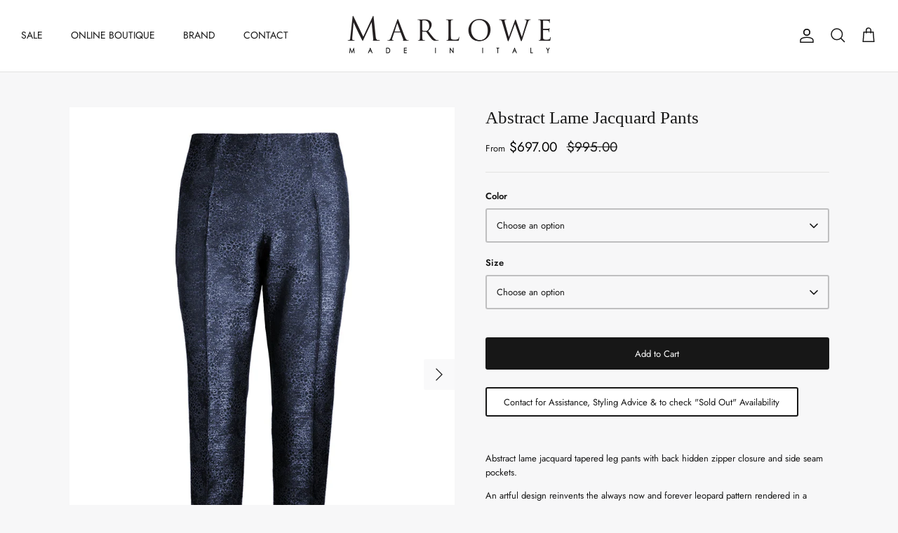

--- FILE ---
content_type: text/html; charset=utf-8
request_url: https://marlowe.com/en-us/products/abstract-lame-jacquard-pants-midnight
body_size: 25840
content:
<!DOCTYPE html>
<html lang="en">
<head>
  <meta name="google-site-verification" content="X6X1BGmXn0LDFk6GEm1OA68Eo68EOVTf8_8H4OBmHt8" />
  <!-- Symmetry 5.3.0 -->

  <link rel="preload" href="//marlowe.com/cdn/shop/t/7/assets/styles.css?v=120436389840302476301764446523" as="style">
  <meta charset="utf-8" />
<meta name="viewport" content="width=device-width,initial-scale=1.0" />
<meta http-equiv="X-UA-Compatible" content="IE=edge">

<link rel="preconnect" href="https://cdn.shopify.com" crossorigin>
<link rel="preconnect" href="https://fonts.shopify.com" crossorigin>
<link rel="preconnect" href="https://monorail-edge.shopifysvc.com"><link rel="preload" as="font" href="//marlowe.com/cdn/fonts/jost/jost_n4.d47a1b6347ce4a4c9f437608011273009d91f2b7.woff2" type="font/woff2" crossorigin><link rel="preload" as="font" href="//marlowe.com/cdn/fonts/jost/jost_n7.921dc18c13fa0b0c94c5e2517ffe06139c3615a3.woff2" type="font/woff2" crossorigin><link rel="preload" as="font" href="//marlowe.com/cdn/fonts/jost/jost_i4.b690098389649750ada222b9763d55796c5283a5.woff2" type="font/woff2" crossorigin><link rel="preload" as="font" href="//marlowe.com/cdn/fonts/jost/jost_i7.d8201b854e41e19d7ed9b1a31fe4fe71deea6d3f.woff2" type="font/woff2" crossorigin><link rel="preload" as="font" href="//marlowe.com/cdn/fonts/jost/jost_n4.d47a1b6347ce4a4c9f437608011273009d91f2b7.woff2" type="font/woff2" crossorigin><link rel="preload" as="font" href="//marlowe.com/cdn/fonts/outfit/outfit_n3.8c97ae4c4fac7c2ea467a6dc784857f4de7e0e37.woff2" type="font/woff2" crossorigin><link rel="preload" href="//marlowe.com/cdn/shop/t/7/assets/vendor.min.js?v=11589511144441591071649527350" as="script">
<link rel="preload" href="//marlowe.com/cdn/shop/t/7/assets/theme.js?v=21722054013213419101649527349" as="script"><link rel="canonical" href="https://marlowe.com/en-us/products/abstract-lame-jacquard-pants-midnight" /><link rel="shortcut icon" href="//marlowe.com/cdn/shop/files/MARLOWE_Favicon_Feb_28_2022.png?v=1647981343" type="image/png" /><meta name="description" content="Abstract lame jacquard women&#39;s tapered leg pants with back hidden zipper closure and side seam pockets. An artful design reinvents the always now and forever leopard pattern rendered in a matte with subtle luster jacquard. Lame highlights the tone-on-tone colour combination. MADE IN ITALY">
  <meta name="theme-color" content="#171717">

  <title>
    Abstract Lame Jacquard Pants | MARLOWE
  </title>

  <meta property="og:site_name" content="MARLOWE">
<meta property="og:url" content="https://marlowe.com/en-us/products/abstract-lame-jacquard-pants-midnight">
<meta property="og:title" content="Abstract Lame Jacquard Pants | MARLOWE">
<meta property="og:type" content="product">
<meta property="og:description" content="Abstract lame jacquard women&#39;s tapered leg pants with back hidden zipper closure and side seam pockets. An artful design reinvents the always now and forever leopard pattern rendered in a matte with subtle luster jacquard. Lame highlights the tone-on-tone colour combination. MADE IN ITALY"><meta property="og:image" content="http://marlowe.com/cdn/shop/products/pant-taper-leg-onyx-midnight_9220c70d-60cb-47b3-8311-63829a96b359_1200x1200.jpg?v=1667149955">
  <meta property="og:image:secure_url" content="https://marlowe.com/cdn/shop/products/pant-taper-leg-onyx-midnight_9220c70d-60cb-47b3-8311-63829a96b359_1200x1200.jpg?v=1667149955">
  <meta property="og:image:width" content="1600">
  <meta property="og:image:height" content="2225"><meta property="og:price:amount" content="697.00">
  <meta property="og:price:currency" content="USD"><meta name="twitter:card" content="summary_large_image">
<meta name="twitter:title" content="Abstract Lame Jacquard Pants | MARLOWE">
<meta name="twitter:description" content="Abstract lame jacquard women&#39;s tapered leg pants with back hidden zipper closure and side seam pockets. An artful design reinvents the always now and forever leopard pattern rendered in a matte with subtle luster jacquard. Lame highlights the tone-on-tone colour combination. MADE IN ITALY">


  <link href="//marlowe.com/cdn/shop/t/7/assets/styles.css?v=120436389840302476301764446523" rel="stylesheet" type="text/css" media="all" />

  <script>
    window.theme = window.theme || {};
    theme.money_format_with_product_code_preference = "${{amount}}";
    theme.money_format_with_cart_code_preference = "${{amount}} USD";
    theme.money_format = "${{amount}}";
    theme.strings = {
      previous: "Previous",
      next: "Next",
      addressError: "Error looking up that address",
      addressNoResults: "No results for that address",
      addressQueryLimit: "You have exceeded the Google API usage limit. Consider upgrading to a \u003ca href=\"https:\/\/developers.google.com\/maps\/premium\/usage-limits\"\u003ePremium Plan\u003c\/a\u003e.",
      authError: "There was a problem authenticating your Google Maps API Key.",
      icon_labels_left: "Left",
      icon_labels_right: "Right",
      icon_labels_down: "Down",
      icon_labels_close: "Close",
      icon_labels_plus: "Plus",
      cart_terms_confirmation: "You must agree to the terms and conditions before continuing.",
      products_listing_from: "From",
      layout_live_search_see_all: "See all results",
      products_product_add_to_cart: "Add to Cart",
      products_variant_no_stock: "Sold out",
      products_variant_non_existent: "Unavailable",
      products_product_pick_a: "Pick a",
      products_product_unit_price_separator: " \/ ",
      general_navigation_menu_toggle_aria_label: "Toggle menu",
      general_accessibility_labels_close: "Close",
      products_added_notification_title: "Just added",
      products_added_notification_item: "Item",
      products_added_notification_unit_price: "Item price",
      products_added_notification_quantity: "Qty",
      products_added_notification_total_price: "Total price",
      products_added_notification_shipping_note: "Excl. shipping",
      products_added_notification_keep_shopping: "Keep Shopping",
      products_added_notification_cart: "Cart",
      products_product_adding_to_cart: "Adding",
      products_product_added_to_cart: "Added to cart",
      products_added_notification_subtotal: "Subtotal",
      products_labels_sold_out: "Sold Out",
      products_labels_sale: "Sale",
      products_labels_percent_reduction: "[[ amount ]]% off",
      products_labels_value_reduction_html: "[[ amount ]] off",
      products_product_preorder: "Pre-order",
      general_quick_search_pages: "Pages",
      general_quick_search_no_results: "Sorry, we couldn\u0026#39;t find any results",
      collections_general_see_all_subcollections: "See all..."
    };
    theme.routes = {
      search_url: '/en-us/search',
      cart_url: '/en-us/cart',
      cart_add_url: '/en-us/cart/add',
      cart_change_url: '/en-us/cart/change',
      predictive_search_url: '/en-us/search/suggest'
    };
    theme.settings = {
      cart_type: "drawer",
      quickbuy_style: "off",
      avoid_orphans: true
    };
    document.documentElement.classList.add('js');
  </script><script>window.performance && window.performance.mark && window.performance.mark('shopify.content_for_header.start');</script><meta id="shopify-digital-wallet" name="shopify-digital-wallet" content="/58083147828/digital_wallets/dialog">
<meta name="shopify-checkout-api-token" content="e834487bd5a2fd2a01513e50be5be4f0">
<link rel="alternate" hreflang="x-default" href="https://marlowe.com/products/abstract-lame-jacquard-pants-midnight">
<link rel="alternate" hreflang="en" href="https://marlowe.com/products/abstract-lame-jacquard-pants-midnight">
<link rel="alternate" hreflang="en-US" href="https://marlowe.com/en-us/products/abstract-lame-jacquard-pants-midnight">
<link rel="alternate" type="application/json+oembed" href="https://marlowe.com/en-us/products/abstract-lame-jacquard-pants-midnight.oembed">
<script async="async" src="/checkouts/internal/preloads.js?locale=en-US"></script>
<link rel="preconnect" href="https://shop.app" crossorigin="anonymous">
<script async="async" src="https://shop.app/checkouts/internal/preloads.js?locale=en-US&shop_id=58083147828" crossorigin="anonymous"></script>
<script id="apple-pay-shop-capabilities" type="application/json">{"shopId":58083147828,"countryCode":"CA","currencyCode":"USD","merchantCapabilities":["supports3DS"],"merchantId":"gid:\/\/shopify\/Shop\/58083147828","merchantName":"MARLOWE","requiredBillingContactFields":["postalAddress","email","phone"],"requiredShippingContactFields":["postalAddress","email","phone"],"shippingType":"shipping","supportedNetworks":["visa","masterCard","amex","discover","interac","jcb"],"total":{"type":"pending","label":"MARLOWE","amount":"1.00"},"shopifyPaymentsEnabled":true,"supportsSubscriptions":true}</script>
<script id="shopify-features" type="application/json">{"accessToken":"e834487bd5a2fd2a01513e50be5be4f0","betas":["rich-media-storefront-analytics"],"domain":"marlowe.com","predictiveSearch":true,"shopId":58083147828,"locale":"en"}</script>
<script>var Shopify = Shopify || {};
Shopify.shop = "ecom-marlowe.myshopify.com";
Shopify.locale = "en";
Shopify.currency = {"active":"USD","rate":"1.0"};
Shopify.country = "US";
Shopify.theme = {"name":"Symmetry","id":124548350004,"schema_name":"Symmetry","schema_version":"5.3.0","theme_store_id":568,"role":"main"};
Shopify.theme.handle = "null";
Shopify.theme.style = {"id":null,"handle":null};
Shopify.cdnHost = "marlowe.com/cdn";
Shopify.routes = Shopify.routes || {};
Shopify.routes.root = "/en-us/";</script>
<script type="module">!function(o){(o.Shopify=o.Shopify||{}).modules=!0}(window);</script>
<script>!function(o){function n(){var o=[];function n(){o.push(Array.prototype.slice.apply(arguments))}return n.q=o,n}var t=o.Shopify=o.Shopify||{};t.loadFeatures=n(),t.autoloadFeatures=n()}(window);</script>
<script>
  window.ShopifyPay = window.ShopifyPay || {};
  window.ShopifyPay.apiHost = "shop.app\/pay";
  window.ShopifyPay.redirectState = null;
</script>
<script id="shop-js-analytics" type="application/json">{"pageType":"product"}</script>
<script defer="defer" async type="module" src="//marlowe.com/cdn/shopifycloud/shop-js/modules/v2/client.init-shop-cart-sync_BN7fPSNr.en.esm.js"></script>
<script defer="defer" async type="module" src="//marlowe.com/cdn/shopifycloud/shop-js/modules/v2/chunk.common_Cbph3Kss.esm.js"></script>
<script defer="defer" async type="module" src="//marlowe.com/cdn/shopifycloud/shop-js/modules/v2/chunk.modal_DKumMAJ1.esm.js"></script>
<script type="module">
  await import("//marlowe.com/cdn/shopifycloud/shop-js/modules/v2/client.init-shop-cart-sync_BN7fPSNr.en.esm.js");
await import("//marlowe.com/cdn/shopifycloud/shop-js/modules/v2/chunk.common_Cbph3Kss.esm.js");
await import("//marlowe.com/cdn/shopifycloud/shop-js/modules/v2/chunk.modal_DKumMAJ1.esm.js");

  window.Shopify.SignInWithShop?.initShopCartSync?.({"fedCMEnabled":true,"windoidEnabled":true});

</script>
<script>
  window.Shopify = window.Shopify || {};
  if (!window.Shopify.featureAssets) window.Shopify.featureAssets = {};
  window.Shopify.featureAssets['shop-js'] = {"shop-cart-sync":["modules/v2/client.shop-cart-sync_CJVUk8Jm.en.esm.js","modules/v2/chunk.common_Cbph3Kss.esm.js","modules/v2/chunk.modal_DKumMAJ1.esm.js"],"init-fed-cm":["modules/v2/client.init-fed-cm_7Fvt41F4.en.esm.js","modules/v2/chunk.common_Cbph3Kss.esm.js","modules/v2/chunk.modal_DKumMAJ1.esm.js"],"init-shop-email-lookup-coordinator":["modules/v2/client.init-shop-email-lookup-coordinator_Cc088_bR.en.esm.js","modules/v2/chunk.common_Cbph3Kss.esm.js","modules/v2/chunk.modal_DKumMAJ1.esm.js"],"init-windoid":["modules/v2/client.init-windoid_hPopwJRj.en.esm.js","modules/v2/chunk.common_Cbph3Kss.esm.js","modules/v2/chunk.modal_DKumMAJ1.esm.js"],"shop-button":["modules/v2/client.shop-button_B0jaPSNF.en.esm.js","modules/v2/chunk.common_Cbph3Kss.esm.js","modules/v2/chunk.modal_DKumMAJ1.esm.js"],"shop-cash-offers":["modules/v2/client.shop-cash-offers_DPIskqss.en.esm.js","modules/v2/chunk.common_Cbph3Kss.esm.js","modules/v2/chunk.modal_DKumMAJ1.esm.js"],"shop-toast-manager":["modules/v2/client.shop-toast-manager_CK7RT69O.en.esm.js","modules/v2/chunk.common_Cbph3Kss.esm.js","modules/v2/chunk.modal_DKumMAJ1.esm.js"],"init-shop-cart-sync":["modules/v2/client.init-shop-cart-sync_BN7fPSNr.en.esm.js","modules/v2/chunk.common_Cbph3Kss.esm.js","modules/v2/chunk.modal_DKumMAJ1.esm.js"],"init-customer-accounts-sign-up":["modules/v2/client.init-customer-accounts-sign-up_CfPf4CXf.en.esm.js","modules/v2/client.shop-login-button_DeIztwXF.en.esm.js","modules/v2/chunk.common_Cbph3Kss.esm.js","modules/v2/chunk.modal_DKumMAJ1.esm.js"],"pay-button":["modules/v2/client.pay-button_CgIwFSYN.en.esm.js","modules/v2/chunk.common_Cbph3Kss.esm.js","modules/v2/chunk.modal_DKumMAJ1.esm.js"],"init-customer-accounts":["modules/v2/client.init-customer-accounts_DQ3x16JI.en.esm.js","modules/v2/client.shop-login-button_DeIztwXF.en.esm.js","modules/v2/chunk.common_Cbph3Kss.esm.js","modules/v2/chunk.modal_DKumMAJ1.esm.js"],"avatar":["modules/v2/client.avatar_BTnouDA3.en.esm.js"],"init-shop-for-new-customer-accounts":["modules/v2/client.init-shop-for-new-customer-accounts_CsZy_esa.en.esm.js","modules/v2/client.shop-login-button_DeIztwXF.en.esm.js","modules/v2/chunk.common_Cbph3Kss.esm.js","modules/v2/chunk.modal_DKumMAJ1.esm.js"],"shop-follow-button":["modules/v2/client.shop-follow-button_BRMJjgGd.en.esm.js","modules/v2/chunk.common_Cbph3Kss.esm.js","modules/v2/chunk.modal_DKumMAJ1.esm.js"],"checkout-modal":["modules/v2/client.checkout-modal_B9Drz_yf.en.esm.js","modules/v2/chunk.common_Cbph3Kss.esm.js","modules/v2/chunk.modal_DKumMAJ1.esm.js"],"shop-login-button":["modules/v2/client.shop-login-button_DeIztwXF.en.esm.js","modules/v2/chunk.common_Cbph3Kss.esm.js","modules/v2/chunk.modal_DKumMAJ1.esm.js"],"lead-capture":["modules/v2/client.lead-capture_DXYzFM3R.en.esm.js","modules/v2/chunk.common_Cbph3Kss.esm.js","modules/v2/chunk.modal_DKumMAJ1.esm.js"],"shop-login":["modules/v2/client.shop-login_CA5pJqmO.en.esm.js","modules/v2/chunk.common_Cbph3Kss.esm.js","modules/v2/chunk.modal_DKumMAJ1.esm.js"],"payment-terms":["modules/v2/client.payment-terms_BxzfvcZJ.en.esm.js","modules/v2/chunk.common_Cbph3Kss.esm.js","modules/v2/chunk.modal_DKumMAJ1.esm.js"]};
</script>
<script id="__st">var __st={"a":58083147828,"offset":-18000,"reqid":"15d9bf66-ea85-46cd-80db-28ee57ba9ef8-1769899380","pageurl":"marlowe.com\/en-us\/products\/abstract-lame-jacquard-pants-midnight","u":"f2b73ca16425","p":"product","rtyp":"product","rid":6981042044980};</script>
<script>window.ShopifyPaypalV4VisibilityTracking = true;</script>
<script id="captcha-bootstrap">!function(){'use strict';const t='contact',e='account',n='new_comment',o=[[t,t],['blogs',n],['comments',n],[t,'customer']],c=[[e,'customer_login'],[e,'guest_login'],[e,'recover_customer_password'],[e,'create_customer']],r=t=>t.map((([t,e])=>`form[action*='/${t}']:not([data-nocaptcha='true']) input[name='form_type'][value='${e}']`)).join(','),a=t=>()=>t?[...document.querySelectorAll(t)].map((t=>t.form)):[];function s(){const t=[...o],e=r(t);return a(e)}const i='password',u='form_key',d=['recaptcha-v3-token','g-recaptcha-response','h-captcha-response',i],f=()=>{try{return window.sessionStorage}catch{return}},m='__shopify_v',_=t=>t.elements[u];function p(t,e,n=!1){try{const o=window.sessionStorage,c=JSON.parse(o.getItem(e)),{data:r}=function(t){const{data:e,action:n}=t;return t[m]||n?{data:e,action:n}:{data:t,action:n}}(c);for(const[e,n]of Object.entries(r))t.elements[e]&&(t.elements[e].value=n);n&&o.removeItem(e)}catch(o){console.error('form repopulation failed',{error:o})}}const l='form_type',E='cptcha';function T(t){t.dataset[E]=!0}const w=window,h=w.document,L='Shopify',v='ce_forms',y='captcha';let A=!1;((t,e)=>{const n=(g='f06e6c50-85a8-45c8-87d0-21a2b65856fe',I='https://cdn.shopify.com/shopifycloud/storefront-forms-hcaptcha/ce_storefront_forms_captcha_hcaptcha.v1.5.2.iife.js',D={infoText:'Protected by hCaptcha',privacyText:'Privacy',termsText:'Terms'},(t,e,n)=>{const o=w[L][v],c=o.bindForm;if(c)return c(t,g,e,D).then(n);var r;o.q.push([[t,g,e,D],n]),r=I,A||(h.body.append(Object.assign(h.createElement('script'),{id:'captcha-provider',async:!0,src:r})),A=!0)});var g,I,D;w[L]=w[L]||{},w[L][v]=w[L][v]||{},w[L][v].q=[],w[L][y]=w[L][y]||{},w[L][y].protect=function(t,e){n(t,void 0,e),T(t)},Object.freeze(w[L][y]),function(t,e,n,w,h,L){const[v,y,A,g]=function(t,e,n){const i=e?o:[],u=t?c:[],d=[...i,...u],f=r(d),m=r(i),_=r(d.filter((([t,e])=>n.includes(e))));return[a(f),a(m),a(_),s()]}(w,h,L),I=t=>{const e=t.target;return e instanceof HTMLFormElement?e:e&&e.form},D=t=>v().includes(t);t.addEventListener('submit',(t=>{const e=I(t);if(!e)return;const n=D(e)&&!e.dataset.hcaptchaBound&&!e.dataset.recaptchaBound,o=_(e),c=g().includes(e)&&(!o||!o.value);(n||c)&&t.preventDefault(),c&&!n&&(function(t){try{if(!f())return;!function(t){const e=f();if(!e)return;const n=_(t);if(!n)return;const o=n.value;o&&e.removeItem(o)}(t);const e=Array.from(Array(32),(()=>Math.random().toString(36)[2])).join('');!function(t,e){_(t)||t.append(Object.assign(document.createElement('input'),{type:'hidden',name:u})),t.elements[u].value=e}(t,e),function(t,e){const n=f();if(!n)return;const o=[...t.querySelectorAll(`input[type='${i}']`)].map((({name:t})=>t)),c=[...d,...o],r={};for(const[a,s]of new FormData(t).entries())c.includes(a)||(r[a]=s);n.setItem(e,JSON.stringify({[m]:1,action:t.action,data:r}))}(t,e)}catch(e){console.error('failed to persist form',e)}}(e),e.submit())}));const S=(t,e)=>{t&&!t.dataset[E]&&(n(t,e.some((e=>e===t))),T(t))};for(const o of['focusin','change'])t.addEventListener(o,(t=>{const e=I(t);D(e)&&S(e,y())}));const B=e.get('form_key'),M=e.get(l),P=B&&M;t.addEventListener('DOMContentLoaded',(()=>{const t=y();if(P)for(const e of t)e.elements[l].value===M&&p(e,B);[...new Set([...A(),...v().filter((t=>'true'===t.dataset.shopifyCaptcha))])].forEach((e=>S(e,t)))}))}(h,new URLSearchParams(w.location.search),n,t,e,['guest_login'])})(!0,!0)}();</script>
<script integrity="sha256-4kQ18oKyAcykRKYeNunJcIwy7WH5gtpwJnB7kiuLZ1E=" data-source-attribution="shopify.loadfeatures" defer="defer" src="//marlowe.com/cdn/shopifycloud/storefront/assets/storefront/load_feature-a0a9edcb.js" crossorigin="anonymous"></script>
<script crossorigin="anonymous" defer="defer" src="//marlowe.com/cdn/shopifycloud/storefront/assets/shopify_pay/storefront-65b4c6d7.js?v=20250812"></script>
<script data-source-attribution="shopify.dynamic_checkout.dynamic.init">var Shopify=Shopify||{};Shopify.PaymentButton=Shopify.PaymentButton||{isStorefrontPortableWallets:!0,init:function(){window.Shopify.PaymentButton.init=function(){};var t=document.createElement("script");t.src="https://marlowe.com/cdn/shopifycloud/portable-wallets/latest/portable-wallets.en.js",t.type="module",document.head.appendChild(t)}};
</script>
<script data-source-attribution="shopify.dynamic_checkout.buyer_consent">
  function portableWalletsHideBuyerConsent(e){var t=document.getElementById("shopify-buyer-consent"),n=document.getElementById("shopify-subscription-policy-button");t&&n&&(t.classList.add("hidden"),t.setAttribute("aria-hidden","true"),n.removeEventListener("click",e))}function portableWalletsShowBuyerConsent(e){var t=document.getElementById("shopify-buyer-consent"),n=document.getElementById("shopify-subscription-policy-button");t&&n&&(t.classList.remove("hidden"),t.removeAttribute("aria-hidden"),n.addEventListener("click",e))}window.Shopify?.PaymentButton&&(window.Shopify.PaymentButton.hideBuyerConsent=portableWalletsHideBuyerConsent,window.Shopify.PaymentButton.showBuyerConsent=portableWalletsShowBuyerConsent);
</script>
<script data-source-attribution="shopify.dynamic_checkout.cart.bootstrap">document.addEventListener("DOMContentLoaded",(function(){function t(){return document.querySelector("shopify-accelerated-checkout-cart, shopify-accelerated-checkout")}if(t())Shopify.PaymentButton.init();else{new MutationObserver((function(e,n){t()&&(Shopify.PaymentButton.init(),n.disconnect())})).observe(document.body,{childList:!0,subtree:!0})}}));
</script>
<link id="shopify-accelerated-checkout-styles" rel="stylesheet" media="screen" href="https://marlowe.com/cdn/shopifycloud/portable-wallets/latest/accelerated-checkout-backwards-compat.css" crossorigin="anonymous">
<style id="shopify-accelerated-checkout-cart">
        #shopify-buyer-consent {
  margin-top: 1em;
  display: inline-block;
  width: 100%;
}

#shopify-buyer-consent.hidden {
  display: none;
}

#shopify-subscription-policy-button {
  background: none;
  border: none;
  padding: 0;
  text-decoration: underline;
  font-size: inherit;
  cursor: pointer;
}

#shopify-subscription-policy-button::before {
  box-shadow: none;
}

      </style>

<script>window.performance && window.performance.mark && window.performance.mark('shopify.content_for_header.end');</script>
<link href="https://monorail-edge.shopifysvc.com" rel="dns-prefetch">
<script>(function(){if ("sendBeacon" in navigator && "performance" in window) {try {var session_token_from_headers = performance.getEntriesByType('navigation')[0].serverTiming.find(x => x.name == '_s').description;} catch {var session_token_from_headers = undefined;}var session_cookie_matches = document.cookie.match(/_shopify_s=([^;]*)/);var session_token_from_cookie = session_cookie_matches && session_cookie_matches.length === 2 ? session_cookie_matches[1] : "";var session_token = session_token_from_headers || session_token_from_cookie || "";function handle_abandonment_event(e) {var entries = performance.getEntries().filter(function(entry) {return /monorail-edge.shopifysvc.com/.test(entry.name);});if (!window.abandonment_tracked && entries.length === 0) {window.abandonment_tracked = true;var currentMs = Date.now();var navigation_start = performance.timing.navigationStart;var payload = {shop_id: 58083147828,url: window.location.href,navigation_start,duration: currentMs - navigation_start,session_token,page_type: "product"};window.navigator.sendBeacon("https://monorail-edge.shopifysvc.com/v1/produce", JSON.stringify({schema_id: "online_store_buyer_site_abandonment/1.1",payload: payload,metadata: {event_created_at_ms: currentMs,event_sent_at_ms: currentMs}}));}}window.addEventListener('pagehide', handle_abandonment_event);}}());</script>
<script id="web-pixels-manager-setup">(function e(e,d,r,n,o){if(void 0===o&&(o={}),!Boolean(null===(a=null===(i=window.Shopify)||void 0===i?void 0:i.analytics)||void 0===a?void 0:a.replayQueue)){var i,a;window.Shopify=window.Shopify||{};var t=window.Shopify;t.analytics=t.analytics||{};var s=t.analytics;s.replayQueue=[],s.publish=function(e,d,r){return s.replayQueue.push([e,d,r]),!0};try{self.performance.mark("wpm:start")}catch(e){}var l=function(){var e={modern:/Edge?\/(1{2}[4-9]|1[2-9]\d|[2-9]\d{2}|\d{4,})\.\d+(\.\d+|)|Firefox\/(1{2}[4-9]|1[2-9]\d|[2-9]\d{2}|\d{4,})\.\d+(\.\d+|)|Chrom(ium|e)\/(9{2}|\d{3,})\.\d+(\.\d+|)|(Maci|X1{2}).+ Version\/(15\.\d+|(1[6-9]|[2-9]\d|\d{3,})\.\d+)([,.]\d+|)( \(\w+\)|)( Mobile\/\w+|) Safari\/|Chrome.+OPR\/(9{2}|\d{3,})\.\d+\.\d+|(CPU[ +]OS|iPhone[ +]OS|CPU[ +]iPhone|CPU IPhone OS|CPU iPad OS)[ +]+(15[._]\d+|(1[6-9]|[2-9]\d|\d{3,})[._]\d+)([._]\d+|)|Android:?[ /-](13[3-9]|1[4-9]\d|[2-9]\d{2}|\d{4,})(\.\d+|)(\.\d+|)|Android.+Firefox\/(13[5-9]|1[4-9]\d|[2-9]\d{2}|\d{4,})\.\d+(\.\d+|)|Android.+Chrom(ium|e)\/(13[3-9]|1[4-9]\d|[2-9]\d{2}|\d{4,})\.\d+(\.\d+|)|SamsungBrowser\/([2-9]\d|\d{3,})\.\d+/,legacy:/Edge?\/(1[6-9]|[2-9]\d|\d{3,})\.\d+(\.\d+|)|Firefox\/(5[4-9]|[6-9]\d|\d{3,})\.\d+(\.\d+|)|Chrom(ium|e)\/(5[1-9]|[6-9]\d|\d{3,})\.\d+(\.\d+|)([\d.]+$|.*Safari\/(?![\d.]+ Edge\/[\d.]+$))|(Maci|X1{2}).+ Version\/(10\.\d+|(1[1-9]|[2-9]\d|\d{3,})\.\d+)([,.]\d+|)( \(\w+\)|)( Mobile\/\w+|) Safari\/|Chrome.+OPR\/(3[89]|[4-9]\d|\d{3,})\.\d+\.\d+|(CPU[ +]OS|iPhone[ +]OS|CPU[ +]iPhone|CPU IPhone OS|CPU iPad OS)[ +]+(10[._]\d+|(1[1-9]|[2-9]\d|\d{3,})[._]\d+)([._]\d+|)|Android:?[ /-](13[3-9]|1[4-9]\d|[2-9]\d{2}|\d{4,})(\.\d+|)(\.\d+|)|Mobile Safari.+OPR\/([89]\d|\d{3,})\.\d+\.\d+|Android.+Firefox\/(13[5-9]|1[4-9]\d|[2-9]\d{2}|\d{4,})\.\d+(\.\d+|)|Android.+Chrom(ium|e)\/(13[3-9]|1[4-9]\d|[2-9]\d{2}|\d{4,})\.\d+(\.\d+|)|Android.+(UC? ?Browser|UCWEB|U3)[ /]?(15\.([5-9]|\d{2,})|(1[6-9]|[2-9]\d|\d{3,})\.\d+)\.\d+|SamsungBrowser\/(5\.\d+|([6-9]|\d{2,})\.\d+)|Android.+MQ{2}Browser\/(14(\.(9|\d{2,})|)|(1[5-9]|[2-9]\d|\d{3,})(\.\d+|))(\.\d+|)|K[Aa][Ii]OS\/(3\.\d+|([4-9]|\d{2,})\.\d+)(\.\d+|)/},d=e.modern,r=e.legacy,n=navigator.userAgent;return n.match(d)?"modern":n.match(r)?"legacy":"unknown"}(),u="modern"===l?"modern":"legacy",c=(null!=n?n:{modern:"",legacy:""})[u],f=function(e){return[e.baseUrl,"/wpm","/b",e.hashVersion,"modern"===e.buildTarget?"m":"l",".js"].join("")}({baseUrl:d,hashVersion:r,buildTarget:u}),m=function(e){var d=e.version,r=e.bundleTarget,n=e.surface,o=e.pageUrl,i=e.monorailEndpoint;return{emit:function(e){var a=e.status,t=e.errorMsg,s=(new Date).getTime(),l=JSON.stringify({metadata:{event_sent_at_ms:s},events:[{schema_id:"web_pixels_manager_load/3.1",payload:{version:d,bundle_target:r,page_url:o,status:a,surface:n,error_msg:t},metadata:{event_created_at_ms:s}}]});if(!i)return console&&console.warn&&console.warn("[Web Pixels Manager] No Monorail endpoint provided, skipping logging."),!1;try{return self.navigator.sendBeacon.bind(self.navigator)(i,l)}catch(e){}var u=new XMLHttpRequest;try{return u.open("POST",i,!0),u.setRequestHeader("Content-Type","text/plain"),u.send(l),!0}catch(e){return console&&console.warn&&console.warn("[Web Pixels Manager] Got an unhandled error while logging to Monorail."),!1}}}}({version:r,bundleTarget:l,surface:e.surface,pageUrl:self.location.href,monorailEndpoint:e.monorailEndpoint});try{o.browserTarget=l,function(e){var d=e.src,r=e.async,n=void 0===r||r,o=e.onload,i=e.onerror,a=e.sri,t=e.scriptDataAttributes,s=void 0===t?{}:t,l=document.createElement("script"),u=document.querySelector("head"),c=document.querySelector("body");if(l.async=n,l.src=d,a&&(l.integrity=a,l.crossOrigin="anonymous"),s)for(var f in s)if(Object.prototype.hasOwnProperty.call(s,f))try{l.dataset[f]=s[f]}catch(e){}if(o&&l.addEventListener("load",o),i&&l.addEventListener("error",i),u)u.appendChild(l);else{if(!c)throw new Error("Did not find a head or body element to append the script");c.appendChild(l)}}({src:f,async:!0,onload:function(){if(!function(){var e,d;return Boolean(null===(d=null===(e=window.Shopify)||void 0===e?void 0:e.analytics)||void 0===d?void 0:d.initialized)}()){var d=window.webPixelsManager.init(e)||void 0;if(d){var r=window.Shopify.analytics;r.replayQueue.forEach((function(e){var r=e[0],n=e[1],o=e[2];d.publishCustomEvent(r,n,o)})),r.replayQueue=[],r.publish=d.publishCustomEvent,r.visitor=d.visitor,r.initialized=!0}}},onerror:function(){return m.emit({status:"failed",errorMsg:"".concat(f," has failed to load")})},sri:function(e){var d=/^sha384-[A-Za-z0-9+/=]+$/;return"string"==typeof e&&d.test(e)}(c)?c:"",scriptDataAttributes:o}),m.emit({status:"loading"})}catch(e){m.emit({status:"failed",errorMsg:(null==e?void 0:e.message)||"Unknown error"})}}})({shopId: 58083147828,storefrontBaseUrl: "https://marlowe.com",extensionsBaseUrl: "https://extensions.shopifycdn.com/cdn/shopifycloud/web-pixels-manager",monorailEndpoint: "https://monorail-edge.shopifysvc.com/unstable/produce_batch",surface: "storefront-renderer",enabledBetaFlags: ["2dca8a86"],webPixelsConfigList: [{"id":"65830964","eventPayloadVersion":"v1","runtimeContext":"LAX","scriptVersion":"1","type":"CUSTOM","privacyPurposes":["ANALYTICS"],"name":"Google Analytics tag (migrated)"},{"id":"shopify-app-pixel","configuration":"{}","eventPayloadVersion":"v1","runtimeContext":"STRICT","scriptVersion":"0450","apiClientId":"shopify-pixel","type":"APP","privacyPurposes":["ANALYTICS","MARKETING"]},{"id":"shopify-custom-pixel","eventPayloadVersion":"v1","runtimeContext":"LAX","scriptVersion":"0450","apiClientId":"shopify-pixel","type":"CUSTOM","privacyPurposes":["ANALYTICS","MARKETING"]}],isMerchantRequest: false,initData: {"shop":{"name":"MARLOWE","paymentSettings":{"currencyCode":"CAD"},"myshopifyDomain":"ecom-marlowe.myshopify.com","countryCode":"CA","storefrontUrl":"https:\/\/marlowe.com\/en-us"},"customer":null,"cart":null,"checkout":null,"productVariants":[{"price":{"amount":697.0,"currencyCode":"USD"},"product":{"title":"Abstract Lame Jacquard Pants","vendor":"MARLOWE","id":"6981042044980","untranslatedTitle":"Abstract Lame Jacquard Pants","url":"\/en-us\/products\/abstract-lame-jacquard-pants-midnight","type":"Pants"},"id":"40777123397684","image":{"src":"\/\/marlowe.com\/cdn\/shop\/products\/pant-taper-leg-onyx-midnight_9220c70d-60cb-47b3-8311-63829a96b359.jpg?v=1667149955"},"sku":"3162E-2","title":"MIDNIGHT OPAL \/ 36","untranslatedTitle":"MIDNIGHT OPAL \/ 36"},{"price":{"amount":697.0,"currencyCode":"USD"},"product":{"title":"Abstract Lame Jacquard Pants","vendor":"MARLOWE","id":"6981042044980","untranslatedTitle":"Abstract Lame Jacquard Pants","url":"\/en-us\/products\/abstract-lame-jacquard-pants-midnight","type":"Pants"},"id":"40777123495988","image":{"src":"\/\/marlowe.com\/cdn\/shop\/products\/pant-taper-leg-onyx-midnight_9220c70d-60cb-47b3-8311-63829a96b359.jpg?v=1667149955"},"sku":"3162E-5","title":"MIDNIGHT OPAL \/ 38","untranslatedTitle":"MIDNIGHT OPAL \/ 38"},{"price":{"amount":697.0,"currencyCode":"USD"},"product":{"title":"Abstract Lame Jacquard Pants","vendor":"MARLOWE","id":"6981042044980","untranslatedTitle":"Abstract Lame Jacquard Pants","url":"\/en-us\/products\/abstract-lame-jacquard-pants-midnight","type":"Pants"},"id":"40777123594292","image":{"src":"\/\/marlowe.com\/cdn\/shop\/products\/pant-taper-leg-onyx-midnight_9220c70d-60cb-47b3-8311-63829a96b359.jpg?v=1667149955"},"sku":"3162E-8","title":"MIDNIGHT OPAL \/ 40","untranslatedTitle":"MIDNIGHT OPAL \/ 40"},{"price":{"amount":697.0,"currencyCode":"USD"},"product":{"title":"Abstract Lame Jacquard Pants","vendor":"MARLOWE","id":"6981042044980","untranslatedTitle":"Abstract Lame Jacquard Pants","url":"\/en-us\/products\/abstract-lame-jacquard-pants-midnight","type":"Pants"},"id":"40777123692596","image":{"src":"\/\/marlowe.com\/cdn\/shop\/products\/pant-taper-leg-onyx-midnight_9220c70d-60cb-47b3-8311-63829a96b359.jpg?v=1667149955"},"sku":"3162E-11","title":"MIDNIGHT OPAL \/ 42","untranslatedTitle":"MIDNIGHT OPAL \/ 42"},{"price":{"amount":697.0,"currencyCode":"USD"},"product":{"title":"Abstract Lame Jacquard Pants","vendor":"MARLOWE","id":"6981042044980","untranslatedTitle":"Abstract Lame Jacquard Pants","url":"\/en-us\/products\/abstract-lame-jacquard-pants-midnight","type":"Pants"},"id":"40777123790900","image":{"src":"\/\/marlowe.com\/cdn\/shop\/products\/pant-taper-leg-onyx-midnight_9220c70d-60cb-47b3-8311-63829a96b359.jpg?v=1667149955"},"sku":"3162E-14","title":"MIDNIGHT OPAL \/ 44","untranslatedTitle":"MIDNIGHT OPAL \/ 44"},{"price":{"amount":697.0,"currencyCode":"USD"},"product":{"title":"Abstract Lame Jacquard Pants","vendor":"MARLOWE","id":"6981042044980","untranslatedTitle":"Abstract Lame Jacquard Pants","url":"\/en-us\/products\/abstract-lame-jacquard-pants-midnight","type":"Pants"},"id":"40777123889204","image":{"src":"\/\/marlowe.com\/cdn\/shop\/products\/pant-taper-leg-onyx-midnight_9220c70d-60cb-47b3-8311-63829a96b359.jpg?v=1667149955"},"sku":"3162E-17","title":"MIDNIGHT OPAL \/ 46","untranslatedTitle":"MIDNIGHT OPAL \/ 46"},{"price":{"amount":697.0,"currencyCode":"USD"},"product":{"title":"Abstract Lame Jacquard Pants","vendor":"MARLOWE","id":"6981042044980","untranslatedTitle":"Abstract Lame Jacquard Pants","url":"\/en-us\/products\/abstract-lame-jacquard-pants-midnight","type":"Pants"},"id":"40777123987508","image":{"src":"\/\/marlowe.com\/cdn\/shop\/products\/pant-taper-leg-onyx-midnight_9220c70d-60cb-47b3-8311-63829a96b359.jpg?v=1667149955"},"sku":"3162E-20","title":"MIDNIGHT OPAL \/ 48","untranslatedTitle":"MIDNIGHT OPAL \/ 48"},{"price":{"amount":697.0,"currencyCode":"USD"},"product":{"title":"Abstract Lame Jacquard Pants","vendor":"MARLOWE","id":"6981042044980","untranslatedTitle":"Abstract Lame Jacquard Pants","url":"\/en-us\/products\/abstract-lame-jacquard-pants-midnight","type":"Pants"},"id":"40777123332148","image":{"src":"\/\/marlowe.com\/cdn\/shop\/products\/pant-taper-leg-onyx-lame_747702c4-6767-4be7-beb8-0b050983aa63.jpg?v=1667149955"},"sku":"3162E-1","title":"ONYX \/ 36","untranslatedTitle":"ONYX \/ 36"},{"price":{"amount":697.0,"currencyCode":"USD"},"product":{"title":"Abstract Lame Jacquard Pants","vendor":"MARLOWE","id":"6981042044980","untranslatedTitle":"Abstract Lame Jacquard Pants","url":"\/en-us\/products\/abstract-lame-jacquard-pants-midnight","type":"Pants"},"id":"40777123430452","image":{"src":"\/\/marlowe.com\/cdn\/shop\/products\/pant-taper-leg-onyx-lame_747702c4-6767-4be7-beb8-0b050983aa63.jpg?v=1667149955"},"sku":"3162E-4","title":"ONYX \/ 38","untranslatedTitle":"ONYX \/ 38"},{"price":{"amount":697.0,"currencyCode":"USD"},"product":{"title":"Abstract Lame Jacquard Pants","vendor":"MARLOWE","id":"6981042044980","untranslatedTitle":"Abstract Lame Jacquard Pants","url":"\/en-us\/products\/abstract-lame-jacquard-pants-midnight","type":"Pants"},"id":"40777123528756","image":{"src":"\/\/marlowe.com\/cdn\/shop\/products\/pant-taper-leg-onyx-lame_747702c4-6767-4be7-beb8-0b050983aa63.jpg?v=1667149955"},"sku":"3162E-7","title":"ONYX \/ 40","untranslatedTitle":"ONYX \/ 40"},{"price":{"amount":697.0,"currencyCode":"USD"},"product":{"title":"Abstract Lame Jacquard Pants","vendor":"MARLOWE","id":"6981042044980","untranslatedTitle":"Abstract Lame Jacquard Pants","url":"\/en-us\/products\/abstract-lame-jacquard-pants-midnight","type":"Pants"},"id":"40777123627060","image":{"src":"\/\/marlowe.com\/cdn\/shop\/products\/pant-taper-leg-onyx-lame_747702c4-6767-4be7-beb8-0b050983aa63.jpg?v=1667149955"},"sku":"3162E-10","title":"ONYX \/ 42","untranslatedTitle":"ONYX \/ 42"},{"price":{"amount":697.0,"currencyCode":"USD"},"product":{"title":"Abstract Lame Jacquard Pants","vendor":"MARLOWE","id":"6981042044980","untranslatedTitle":"Abstract Lame Jacquard Pants","url":"\/en-us\/products\/abstract-lame-jacquard-pants-midnight","type":"Pants"},"id":"40777123725364","image":{"src":"\/\/marlowe.com\/cdn\/shop\/products\/pant-taper-leg-onyx-lame_747702c4-6767-4be7-beb8-0b050983aa63.jpg?v=1667149955"},"sku":"3162E-13","title":"ONYX \/ 44","untranslatedTitle":"ONYX \/ 44"},{"price":{"amount":697.0,"currencyCode":"USD"},"product":{"title":"Abstract Lame Jacquard Pants","vendor":"MARLOWE","id":"6981042044980","untranslatedTitle":"Abstract Lame Jacquard Pants","url":"\/en-us\/products\/abstract-lame-jacquard-pants-midnight","type":"Pants"},"id":"40777123823668","image":{"src":"\/\/marlowe.com\/cdn\/shop\/products\/pant-taper-leg-onyx-lame_747702c4-6767-4be7-beb8-0b050983aa63.jpg?v=1667149955"},"sku":"3162E-16","title":"ONYX \/ 46","untranslatedTitle":"ONYX \/ 46"},{"price":{"amount":697.0,"currencyCode":"USD"},"product":{"title":"Abstract Lame Jacquard Pants","vendor":"MARLOWE","id":"6981042044980","untranslatedTitle":"Abstract Lame Jacquard Pants","url":"\/en-us\/products\/abstract-lame-jacquard-pants-midnight","type":"Pants"},"id":"40777123921972","image":{"src":"\/\/marlowe.com\/cdn\/shop\/products\/pant-taper-leg-onyx-lame_747702c4-6767-4be7-beb8-0b050983aa63.jpg?v=1667149955"},"sku":"3162E-19","title":"ONYX \/ 48","untranslatedTitle":"ONYX \/ 48"},{"price":{"amount":697.0,"currencyCode":"USD"},"product":{"title":"Abstract Lame Jacquard Pants","vendor":"MARLOWE","id":"6981042044980","untranslatedTitle":"Abstract Lame Jacquard Pants","url":"\/en-us\/products\/abstract-lame-jacquard-pants-midnight","type":"Pants"},"id":"40777123364916","image":{"src":"\/\/marlowe.com\/cdn\/shop\/products\/pant-taper-leg-garnet-red_45a3099b-89ea-4491-9b15-550d2dd61d6e.jpg?v=1667149955"},"sku":"3162E-3","title":"GARNET \/ 36","untranslatedTitle":"GARNET \/ 36"},{"price":{"amount":697.0,"currencyCode":"USD"},"product":{"title":"Abstract Lame Jacquard Pants","vendor":"MARLOWE","id":"6981042044980","untranslatedTitle":"Abstract Lame Jacquard Pants","url":"\/en-us\/products\/abstract-lame-jacquard-pants-midnight","type":"Pants"},"id":"40777123463220","image":{"src":"\/\/marlowe.com\/cdn\/shop\/products\/pant-taper-leg-garnet-red_45a3099b-89ea-4491-9b15-550d2dd61d6e.jpg?v=1667149955"},"sku":"3162E-6","title":"GARNET \/ 38","untranslatedTitle":"GARNET \/ 38"},{"price":{"amount":697.0,"currencyCode":"USD"},"product":{"title":"Abstract Lame Jacquard Pants","vendor":"MARLOWE","id":"6981042044980","untranslatedTitle":"Abstract Lame Jacquard Pants","url":"\/en-us\/products\/abstract-lame-jacquard-pants-midnight","type":"Pants"},"id":"40777123561524","image":{"src":"\/\/marlowe.com\/cdn\/shop\/products\/pant-taper-leg-garnet-red_45a3099b-89ea-4491-9b15-550d2dd61d6e.jpg?v=1667149955"},"sku":"3162E-9","title":"GARNET \/ 40","untranslatedTitle":"GARNET \/ 40"},{"price":{"amount":697.0,"currencyCode":"USD"},"product":{"title":"Abstract Lame Jacquard Pants","vendor":"MARLOWE","id":"6981042044980","untranslatedTitle":"Abstract Lame Jacquard Pants","url":"\/en-us\/products\/abstract-lame-jacquard-pants-midnight","type":"Pants"},"id":"40777123659828","image":{"src":"\/\/marlowe.com\/cdn\/shop\/products\/pant-taper-leg-garnet-red_45a3099b-89ea-4491-9b15-550d2dd61d6e.jpg?v=1667149955"},"sku":"3162E-12","title":"GARNET \/ 42","untranslatedTitle":"GARNET \/ 42"},{"price":{"amount":697.0,"currencyCode":"USD"},"product":{"title":"Abstract Lame Jacquard Pants","vendor":"MARLOWE","id":"6981042044980","untranslatedTitle":"Abstract Lame Jacquard Pants","url":"\/en-us\/products\/abstract-lame-jacquard-pants-midnight","type":"Pants"},"id":"40777123758132","image":{"src":"\/\/marlowe.com\/cdn\/shop\/products\/pant-taper-leg-garnet-red_45a3099b-89ea-4491-9b15-550d2dd61d6e.jpg?v=1667149955"},"sku":"3162E-15","title":"GARNET \/ 44","untranslatedTitle":"GARNET \/ 44"},{"price":{"amount":697.0,"currencyCode":"USD"},"product":{"title":"Abstract Lame Jacquard Pants","vendor":"MARLOWE","id":"6981042044980","untranslatedTitle":"Abstract Lame Jacquard Pants","url":"\/en-us\/products\/abstract-lame-jacquard-pants-midnight","type":"Pants"},"id":"40777123856436","image":{"src":"\/\/marlowe.com\/cdn\/shop\/products\/pant-taper-leg-garnet-red_45a3099b-89ea-4491-9b15-550d2dd61d6e.jpg?v=1667149955"},"sku":"3162E-18","title":"GARNET \/ 46","untranslatedTitle":"GARNET \/ 46"},{"price":{"amount":697.0,"currencyCode":"USD"},"product":{"title":"Abstract Lame Jacquard Pants","vendor":"MARLOWE","id":"6981042044980","untranslatedTitle":"Abstract Lame Jacquard Pants","url":"\/en-us\/products\/abstract-lame-jacquard-pants-midnight","type":"Pants"},"id":"40777123954740","image":{"src":"\/\/marlowe.com\/cdn\/shop\/products\/pant-taper-leg-garnet-red_45a3099b-89ea-4491-9b15-550d2dd61d6e.jpg?v=1667149955"},"sku":"3162E-21","title":"GARNET \/ 48","untranslatedTitle":"GARNET \/ 48"}],"purchasingCompany":null},},"https://marlowe.com/cdn","1d2a099fw23dfb22ep557258f5m7a2edbae",{"modern":"","legacy":""},{"shopId":"58083147828","storefrontBaseUrl":"https:\/\/marlowe.com","extensionBaseUrl":"https:\/\/extensions.shopifycdn.com\/cdn\/shopifycloud\/web-pixels-manager","surface":"storefront-renderer","enabledBetaFlags":"[\"2dca8a86\"]","isMerchantRequest":"false","hashVersion":"1d2a099fw23dfb22ep557258f5m7a2edbae","publish":"custom","events":"[[\"page_viewed\",{}],[\"product_viewed\",{\"productVariant\":{\"price\":{\"amount\":697.0,\"currencyCode\":\"USD\"},\"product\":{\"title\":\"Abstract Lame Jacquard Pants\",\"vendor\":\"MARLOWE\",\"id\":\"6981042044980\",\"untranslatedTitle\":\"Abstract Lame Jacquard Pants\",\"url\":\"\/en-us\/products\/abstract-lame-jacquard-pants-midnight\",\"type\":\"Pants\"},\"id\":\"40777123397684\",\"image\":{\"src\":\"\/\/marlowe.com\/cdn\/shop\/products\/pant-taper-leg-onyx-midnight_9220c70d-60cb-47b3-8311-63829a96b359.jpg?v=1667149955\"},\"sku\":\"3162E-2\",\"title\":\"MIDNIGHT OPAL \/ 36\",\"untranslatedTitle\":\"MIDNIGHT OPAL \/ 36\"}}]]"});</script><script>
  window.ShopifyAnalytics = window.ShopifyAnalytics || {};
  window.ShopifyAnalytics.meta = window.ShopifyAnalytics.meta || {};
  window.ShopifyAnalytics.meta.currency = 'USD';
  var meta = {"product":{"id":6981042044980,"gid":"gid:\/\/shopify\/Product\/6981042044980","vendor":"MARLOWE","type":"Pants","handle":"abstract-lame-jacquard-pants-midnight","variants":[{"id":40777123397684,"price":69700,"name":"Abstract Lame Jacquard Pants - MIDNIGHT OPAL \/ 36","public_title":"MIDNIGHT OPAL \/ 36","sku":"3162E-2"},{"id":40777123495988,"price":69700,"name":"Abstract Lame Jacquard Pants - MIDNIGHT OPAL \/ 38","public_title":"MIDNIGHT OPAL \/ 38","sku":"3162E-5"},{"id":40777123594292,"price":69700,"name":"Abstract Lame Jacquard Pants - MIDNIGHT OPAL \/ 40","public_title":"MIDNIGHT OPAL \/ 40","sku":"3162E-8"},{"id":40777123692596,"price":69700,"name":"Abstract Lame Jacquard Pants - MIDNIGHT OPAL \/ 42","public_title":"MIDNIGHT OPAL \/ 42","sku":"3162E-11"},{"id":40777123790900,"price":69700,"name":"Abstract Lame Jacquard Pants - MIDNIGHT OPAL \/ 44","public_title":"MIDNIGHT OPAL \/ 44","sku":"3162E-14"},{"id":40777123889204,"price":69700,"name":"Abstract Lame Jacquard Pants - MIDNIGHT OPAL \/ 46","public_title":"MIDNIGHT OPAL \/ 46","sku":"3162E-17"},{"id":40777123987508,"price":69700,"name":"Abstract Lame Jacquard Pants - MIDNIGHT OPAL \/ 48","public_title":"MIDNIGHT OPAL \/ 48","sku":"3162E-20"},{"id":40777123332148,"price":69700,"name":"Abstract Lame Jacquard Pants - ONYX \/ 36","public_title":"ONYX \/ 36","sku":"3162E-1"},{"id":40777123430452,"price":69700,"name":"Abstract Lame Jacquard Pants - ONYX \/ 38","public_title":"ONYX \/ 38","sku":"3162E-4"},{"id":40777123528756,"price":69700,"name":"Abstract Lame Jacquard Pants - ONYX \/ 40","public_title":"ONYX \/ 40","sku":"3162E-7"},{"id":40777123627060,"price":69700,"name":"Abstract Lame Jacquard Pants - ONYX \/ 42","public_title":"ONYX \/ 42","sku":"3162E-10"},{"id":40777123725364,"price":69700,"name":"Abstract Lame Jacquard Pants - ONYX \/ 44","public_title":"ONYX \/ 44","sku":"3162E-13"},{"id":40777123823668,"price":69700,"name":"Abstract Lame Jacquard Pants - ONYX \/ 46","public_title":"ONYX \/ 46","sku":"3162E-16"},{"id":40777123921972,"price":69700,"name":"Abstract Lame Jacquard Pants - ONYX \/ 48","public_title":"ONYX \/ 48","sku":"3162E-19"},{"id":40777123364916,"price":69700,"name":"Abstract Lame Jacquard Pants - GARNET \/ 36","public_title":"GARNET \/ 36","sku":"3162E-3"},{"id":40777123463220,"price":69700,"name":"Abstract Lame Jacquard Pants - GARNET \/ 38","public_title":"GARNET \/ 38","sku":"3162E-6"},{"id":40777123561524,"price":69700,"name":"Abstract Lame Jacquard Pants - GARNET \/ 40","public_title":"GARNET \/ 40","sku":"3162E-9"},{"id":40777123659828,"price":69700,"name":"Abstract Lame Jacquard Pants - GARNET \/ 42","public_title":"GARNET \/ 42","sku":"3162E-12"},{"id":40777123758132,"price":69700,"name":"Abstract Lame Jacquard Pants - GARNET \/ 44","public_title":"GARNET \/ 44","sku":"3162E-15"},{"id":40777123856436,"price":69700,"name":"Abstract Lame Jacquard Pants - GARNET \/ 46","public_title":"GARNET \/ 46","sku":"3162E-18"},{"id":40777123954740,"price":69700,"name":"Abstract Lame Jacquard Pants - GARNET \/ 48","public_title":"GARNET \/ 48","sku":"3162E-21"}],"remote":false},"page":{"pageType":"product","resourceType":"product","resourceId":6981042044980,"requestId":"15d9bf66-ea85-46cd-80db-28ee57ba9ef8-1769899380"}};
  for (var attr in meta) {
    window.ShopifyAnalytics.meta[attr] = meta[attr];
  }
</script>
<script class="analytics">
  (function () {
    var customDocumentWrite = function(content) {
      var jquery = null;

      if (window.jQuery) {
        jquery = window.jQuery;
      } else if (window.Checkout && window.Checkout.$) {
        jquery = window.Checkout.$;
      }

      if (jquery) {
        jquery('body').append(content);
      }
    };

    var hasLoggedConversion = function(token) {
      if (token) {
        return document.cookie.indexOf('loggedConversion=' + token) !== -1;
      }
      return false;
    }

    var setCookieIfConversion = function(token) {
      if (token) {
        var twoMonthsFromNow = new Date(Date.now());
        twoMonthsFromNow.setMonth(twoMonthsFromNow.getMonth() + 2);

        document.cookie = 'loggedConversion=' + token + '; expires=' + twoMonthsFromNow;
      }
    }

    var trekkie = window.ShopifyAnalytics.lib = window.trekkie = window.trekkie || [];
    if (trekkie.integrations) {
      return;
    }
    trekkie.methods = [
      'identify',
      'page',
      'ready',
      'track',
      'trackForm',
      'trackLink'
    ];
    trekkie.factory = function(method) {
      return function() {
        var args = Array.prototype.slice.call(arguments);
        args.unshift(method);
        trekkie.push(args);
        return trekkie;
      };
    };
    for (var i = 0; i < trekkie.methods.length; i++) {
      var key = trekkie.methods[i];
      trekkie[key] = trekkie.factory(key);
    }
    trekkie.load = function(config) {
      trekkie.config = config || {};
      trekkie.config.initialDocumentCookie = document.cookie;
      var first = document.getElementsByTagName('script')[0];
      var script = document.createElement('script');
      script.type = 'text/javascript';
      script.onerror = function(e) {
        var scriptFallback = document.createElement('script');
        scriptFallback.type = 'text/javascript';
        scriptFallback.onerror = function(error) {
                var Monorail = {
      produce: function produce(monorailDomain, schemaId, payload) {
        var currentMs = new Date().getTime();
        var event = {
          schema_id: schemaId,
          payload: payload,
          metadata: {
            event_created_at_ms: currentMs,
            event_sent_at_ms: currentMs
          }
        };
        return Monorail.sendRequest("https://" + monorailDomain + "/v1/produce", JSON.stringify(event));
      },
      sendRequest: function sendRequest(endpointUrl, payload) {
        // Try the sendBeacon API
        if (window && window.navigator && typeof window.navigator.sendBeacon === 'function' && typeof window.Blob === 'function' && !Monorail.isIos12()) {
          var blobData = new window.Blob([payload], {
            type: 'text/plain'
          });

          if (window.navigator.sendBeacon(endpointUrl, blobData)) {
            return true;
          } // sendBeacon was not successful

        } // XHR beacon

        var xhr = new XMLHttpRequest();

        try {
          xhr.open('POST', endpointUrl);
          xhr.setRequestHeader('Content-Type', 'text/plain');
          xhr.send(payload);
        } catch (e) {
          console.log(e);
        }

        return false;
      },
      isIos12: function isIos12() {
        return window.navigator.userAgent.lastIndexOf('iPhone; CPU iPhone OS 12_') !== -1 || window.navigator.userAgent.lastIndexOf('iPad; CPU OS 12_') !== -1;
      }
    };
    Monorail.produce('monorail-edge.shopifysvc.com',
      'trekkie_storefront_load_errors/1.1',
      {shop_id: 58083147828,
      theme_id: 124548350004,
      app_name: "storefront",
      context_url: window.location.href,
      source_url: "//marlowe.com/cdn/s/trekkie.storefront.c59ea00e0474b293ae6629561379568a2d7c4bba.min.js"});

        };
        scriptFallback.async = true;
        scriptFallback.src = '//marlowe.com/cdn/s/trekkie.storefront.c59ea00e0474b293ae6629561379568a2d7c4bba.min.js';
        first.parentNode.insertBefore(scriptFallback, first);
      };
      script.async = true;
      script.src = '//marlowe.com/cdn/s/trekkie.storefront.c59ea00e0474b293ae6629561379568a2d7c4bba.min.js';
      first.parentNode.insertBefore(script, first);
    };
    trekkie.load(
      {"Trekkie":{"appName":"storefront","development":false,"defaultAttributes":{"shopId":58083147828,"isMerchantRequest":null,"themeId":124548350004,"themeCityHash":"10659385099860001264","contentLanguage":"en","currency":"USD","eventMetadataId":"d395777a-0eb3-439f-98f4-deca7c6f531f"},"isServerSideCookieWritingEnabled":true,"monorailRegion":"shop_domain","enabledBetaFlags":["65f19447","b5387b81"]},"Session Attribution":{},"S2S":{"facebookCapiEnabled":false,"source":"trekkie-storefront-renderer","apiClientId":580111}}
    );

    var loaded = false;
    trekkie.ready(function() {
      if (loaded) return;
      loaded = true;

      window.ShopifyAnalytics.lib = window.trekkie;

      var originalDocumentWrite = document.write;
      document.write = customDocumentWrite;
      try { window.ShopifyAnalytics.merchantGoogleAnalytics.call(this); } catch(error) {};
      document.write = originalDocumentWrite;

      window.ShopifyAnalytics.lib.page(null,{"pageType":"product","resourceType":"product","resourceId":6981042044980,"requestId":"15d9bf66-ea85-46cd-80db-28ee57ba9ef8-1769899380","shopifyEmitted":true});

      var match = window.location.pathname.match(/checkouts\/(.+)\/(thank_you|post_purchase)/)
      var token = match? match[1]: undefined;
      if (!hasLoggedConversion(token)) {
        setCookieIfConversion(token);
        window.ShopifyAnalytics.lib.track("Viewed Product",{"currency":"USD","variantId":40777123397684,"productId":6981042044980,"productGid":"gid:\/\/shopify\/Product\/6981042044980","name":"Abstract Lame Jacquard Pants - MIDNIGHT OPAL \/ 36","price":"697.00","sku":"3162E-2","brand":"MARLOWE","variant":"MIDNIGHT OPAL \/ 36","category":"Pants","nonInteraction":true,"remote":false},undefined,undefined,{"shopifyEmitted":true});
      window.ShopifyAnalytics.lib.track("monorail:\/\/trekkie_storefront_viewed_product\/1.1",{"currency":"USD","variantId":40777123397684,"productId":6981042044980,"productGid":"gid:\/\/shopify\/Product\/6981042044980","name":"Abstract Lame Jacquard Pants - MIDNIGHT OPAL \/ 36","price":"697.00","sku":"3162E-2","brand":"MARLOWE","variant":"MIDNIGHT OPAL \/ 36","category":"Pants","nonInteraction":true,"remote":false,"referer":"https:\/\/marlowe.com\/en-us\/products\/abstract-lame-jacquard-pants-midnight"});
      }
    });


        var eventsListenerScript = document.createElement('script');
        eventsListenerScript.async = true;
        eventsListenerScript.src = "//marlowe.com/cdn/shopifycloud/storefront/assets/shop_events_listener-3da45d37.js";
        document.getElementsByTagName('head')[0].appendChild(eventsListenerScript);

})();</script>
  <script>
  if (!window.ga || (window.ga && typeof window.ga !== 'function')) {
    window.ga = function ga() {
      (window.ga.q = window.ga.q || []).push(arguments);
      if (window.Shopify && window.Shopify.analytics && typeof window.Shopify.analytics.publish === 'function') {
        window.Shopify.analytics.publish("ga_stub_called", {}, {sendTo: "google_osp_migration"});
      }
      console.error("Shopify's Google Analytics stub called with:", Array.from(arguments), "\nSee https://help.shopify.com/manual/promoting-marketing/pixels/pixel-migration#google for more information.");
    };
    if (window.Shopify && window.Shopify.analytics && typeof window.Shopify.analytics.publish === 'function') {
      window.Shopify.analytics.publish("ga_stub_initialized", {}, {sendTo: "google_osp_migration"});
    }
  }
</script>
<script
  defer
  src="https://marlowe.com/cdn/shopifycloud/perf-kit/shopify-perf-kit-3.1.0.min.js"
  data-application="storefront-renderer"
  data-shop-id="58083147828"
  data-render-region="gcp-us-central1"
  data-page-type="product"
  data-theme-instance-id="124548350004"
  data-theme-name="Symmetry"
  data-theme-version="5.3.0"
  data-monorail-region="shop_domain"
  data-resource-timing-sampling-rate="10"
  data-shs="true"
  data-shs-beacon="true"
  data-shs-export-with-fetch="true"
  data-shs-logs-sample-rate="1"
  data-shs-beacon-endpoint="https://marlowe.com/api/collect"
></script>
</head>

<body class="template-product
 template-suffix-jackets-and-suits" data-cc-animate-timeout="0"><script>
      if ('IntersectionObserver' in window) {
        document.body.classList.add("cc-animate-enabled");
      }
    </script><a class="skip-link visually-hidden" href="#content">Skip to content</a>

  <div id="shopify-section-announcement-bar" class="shopify-section section-announcement-bar">

</div>
  <div id="shopify-section-header" class="shopify-section section-header"><style data-shopify>
  .logo img {
    width: 300px;
  }
  .logo-area__middle--logo-image {
    max-width: 300px;
  }
  @media (max-width: 767.98px) {
    .logo img {
      width: 185px;
    }
  }.section-header {
    position: -webkit-sticky;
    position: sticky;
  }</style>
<div data-section-type="header" data-cc-animate>
  <div id="pageheader" class="pageheader pageheader--layout-inline-menu-left pageheader--sticky"><div class="logo-area container container--no-max">
      <div class="logo-area__left">
        <div class="logo-area__left__inner">
          <button class="button notabutton mobile-nav-toggle" aria-label="Toggle menu" aria-controls="main-nav">
            <svg xmlns="http://www.w3.org/2000/svg" width="24" height="24" viewBox="0 0 24 24" fill="none" stroke="currentColor" stroke-width="1.5" stroke-linecap="round" stroke-linejoin="round" class="feather feather-menu"><line x1="3" y1="12" x2="21" y2="12"></line><line x1="3" y1="6" x2="21" y2="6"></line><line x1="3" y1="18" x2="21" y2="18"></line></svg>
          </button>
          
            <a class="show-search-link" href="/en-us/search">
              <span class="show-search-link__icon"><svg width="24px" height="24px" viewBox="0 0 24 24" version="1.1" xmlns="http://www.w3.org/2000/svg" xmlns:xlink="http://www.w3.org/1999/xlink">
    <g transform="translate(3.000000, 3.000000)" stroke="currentColor" stroke-width="1.5" fill="none" fill-rule="evenodd">
        <circle cx="7.82352941" cy="7.82352941" r="7.82352941"></circle>
        <line x1="13.9705882" y1="13.9705882" x2="18.4411765" y2="18.4411765" stroke-linecap="square"></line>
    </g>
</svg></span>
              <span class="show-search-link__text visually-hidden">Search</span>
            </a>
          
          
            <div class="navigation navigation--left" role="navigation" aria-label="Primary navigation">
              <div class="navigation__tier-1-container">
                <ul class="navigation__tier-1">
                  
<li class="navigation__item">
                      <a href="/en-us/collections/sale" class="navigation__link" >SALE</a>
                    </li>
                  
<li class="navigation__item navigation__item--with-children navigation__item--with-mega-menu">
                      <a href="/en-us#" class="navigation__link" aria-haspopup="true" aria-expanded="false" aria-controls="NavigationTier2-2">ONLINE BOUTIQUE</a>
                    </li>
                  
<li class="navigation__item navigation__item--with-children navigation__item--with-mega-menu">
                      <a href="/en-us#" class="navigation__link" aria-haspopup="true" aria-expanded="false" aria-controls="NavigationTier2-3">BRAND</a>
                    </li>
                  
<li class="navigation__item">
                      <a href="/en-us/pages/contact" class="navigation__link" >CONTACT</a>
                    </li>
                  
                </ul>
              </div>
            </div>
          
        </div>
      </div>

      <div class="logo-area__middle logo-area__middle--logo-image">
        <div class="logo-area__middle__inner"><div class="logo">
        <a class="logo__link" href="/en-us" title="MARLOWE"><img class="logo__image" src="//marlowe.com/cdn/shop/files/MARLOWE_Logo_March_6_2022_600x.png?v=1647981200" alt="MARLOWE logo" itemprop="logo" width="1752" height="360" /></a>
      </div></div>
      </div>

      <div class="logo-area__right">
        <div class="logo-area__right__inner">
          
            
              <a class="header-account-link" href="/en-us/account/login" aria-label="Account">
                <span class="header-account-link__text desktop-only visually-hidden">Account</span>
                <span class="header-account-link__icon"><svg width="24px" height="24px" viewBox="0 0 24 24" version="1.1" xmlns="http://www.w3.org/2000/svg" xmlns:xlink="http://www.w3.org/1999/xlink">
  <g stroke="none" stroke-width="1" fill="none" fill-rule="evenodd">
      <path d="M12,2 C14.7614237,2 17,4.23857625 17,7 C17,9.76142375 14.7614237,12 12,12 C9.23857625,12 7,9.76142375 7,7 C7,4.23857625 9.23857625,2 12,2 Z M12,3.42857143 C10.0275545,3.42857143 8.42857143,5.02755446 8.42857143,7 C8.42857143,8.97244554 10.0275545,10.5714286 12,10.5714286 C13.2759485,10.5714286 14.4549736,9.89071815 15.0929479,8.7857143 C15.7309222,7.68071045 15.7309222,6.31928955 15.0929479,5.2142857 C14.4549736,4.10928185 13.2759485,3.42857143 12,3.42857143 Z" fill="currentColor"></path>
      <path d="M3,18.25 C3,15.763979 7.54216175,14.2499656 12.0281078,14.2499656 C16.5140539,14.2499656 21,15.7636604 21,18.25 C21,19.9075597 21,20.907554 21,21.2499827 L3,21.2499827 C3,20.9073416 3,19.9073474 3,18.25 Z" stroke="currentColor" stroke-width="1.5"></path>
      <circle stroke="currentColor" stroke-width="1.5" cx="12" cy="7" r="4.25"></circle>
  </g>
</svg></span>
              </a>
            
          
          
            <a class="show-search-link" href="/en-us/search">
              <span class="show-search-link__text visually-hidden">Search</span>
              <span class="show-search-link__icon"><svg width="24px" height="24px" viewBox="0 0 24 24" version="1.1" xmlns="http://www.w3.org/2000/svg" xmlns:xlink="http://www.w3.org/1999/xlink">
    <g transform="translate(3.000000, 3.000000)" stroke="currentColor" stroke-width="1.5" fill="none" fill-rule="evenodd">
        <circle cx="7.82352941" cy="7.82352941" r="7.82352941"></circle>
        <line x1="13.9705882" y1="13.9705882" x2="18.4411765" y2="18.4411765" stroke-linecap="square"></line>
    </g>
</svg></span>
            </a>
          
          <a href="/en-us/cart" class="cart-link">
            <span class="cart-link__label visually-hidden">Cart</span>
            <span class="cart-link__icon"><svg width="24px" height="24px" viewBox="0 0 24 24" version="1.1" xmlns="http://www.w3.org/2000/svg" xmlns:xlink="http://www.w3.org/1999/xlink">
  <g stroke="none" stroke-width="1" fill="none" fill-rule="evenodd">
    <rect x="0" y="0" width="24" height="24"></rect>
    <path d="M15.3214286,9.5 C15.3214286,7.93720195 15.3214286,6.5443448 15.3214286,5.32142857 C15.3214286,3.48705422 13.8343743,2 12,2 C10.1656257,2 8.67857143,3.48705422 8.67857143,5.32142857 C8.67857143,6.5443448 8.67857143,7.93720195 8.67857143,9.5" id="Oval-Copy-11" stroke="currentColor" stroke-width="1.5"></path>
    <polygon stroke="currentColor" stroke-width="1.5" points="5.35714286 7.70535714 18.6428571 7.70535714 19.75 21.2678571 4.25 21.2678571"></polygon>
  </g>
</svg></span>
          </a>
        </div>
      </div>
    </div><div id="main-search" class="main-search "
          data-live-search="true"
          data-live-search-price="false"
          data-live-search-vendor="false"
          data-live-search-meta="false"
          data-per-row-mob="2">

        <div class="main-search__container container">
          <button class="main-search__close button notabutton" aria-label="Close"><svg xmlns="http://www.w3.org/2000/svg" width="24" height="24" viewBox="0 0 24 24" fill="none" stroke="currentColor" stroke-width="2" stroke-linecap="round" stroke-linejoin="round" class="feather feather-x"><line x1="18" y1="6" x2="6" y2="18"></line><line x1="6" y1="6" x2="18" y2="18"></line></svg></button>

          <form class="main-search__form" action="/en-us/search" method="get" autocomplete="off">
            <input type="hidden" name="type" value="product" />
            <input type="hidden" name="options[prefix]" value="last" />
            <div class="main-search__input-container">
              <input class="main-search__input" type="text" name="q" autocomplete="off" placeholder="Search..." aria-label="Search Store" />
            </div>
            <button class="main-search__button button notabutton" type="submit" aria-label="Submit"><svg width="24px" height="24px" viewBox="0 0 24 24" version="1.1" xmlns="http://www.w3.org/2000/svg" xmlns:xlink="http://www.w3.org/1999/xlink">
    <g transform="translate(3.000000, 3.000000)" stroke="currentColor" stroke-width="1.5" fill="none" fill-rule="evenodd">
        <circle cx="7.82352941" cy="7.82352941" r="7.82352941"></circle>
        <line x1="13.9705882" y1="13.9705882" x2="18.4411765" y2="18.4411765" stroke-linecap="square"></line>
    </g>
</svg></button>
          </form>

          <div class="main-search__results"></div>

          
        </div>
      </div></div>

  <div id="main-nav" class="desktop-only">
    <div class="navigation navigation--main"
        role="navigation"
        aria-label="Primary navigation"
        data-mobile-expand-with-entire-link="true">
      <div class="navigation__tier-1-container">
        <div class="mobile-only navigation__mobile-header">
          <a href="#" class="mobile-nav-back"><svg xmlns="http://www.w3.org/2000/svg" width="24" height="24" viewBox="0 0 24 24" fill="none" stroke="currentColor" stroke-width="1.3" stroke-linecap="round" stroke-linejoin="round" class="feather feather-chevron-left"><title>Left</title><polyline points="15 18 9 12 15 6"></polyline></svg></a>
          <span class="mobile-nav-title"></span>
          <a href="#" class="mobile-nav-toggle"><svg xmlns="http://www.w3.org/2000/svg" width="24" height="24" viewBox="0 0 24 24" fill="none" stroke="currentColor" stroke-width="1.3" stroke-linecap="round" stroke-linejoin="round" class="feather feather-x"><line x1="18" y1="6" x2="6" y2="18"></line><line x1="6" y1="6" x2="18" y2="18"></line></svg></a>
        </div>
        <ul class="navigation__tier-1">
          
<li class="navigation__item">
              <a href="/en-us/collections/sale" class="navigation__link" >SALE</a>

              
            </li>
          
<li class="navigation__item navigation__item--with-children navigation__item--with-mega-menu">
              <a href="/en-us#" class="navigation__link" aria-haspopup="true" aria-expanded="false" aria-controls="NavigationTier2-2">ONLINE BOUTIQUE</a>

              
                <a class="navigation__children-toggle" href="#"><svg xmlns="http://www.w3.org/2000/svg" width="24" height="24" viewBox="0 0 24 24" fill="none" stroke="currentColor" stroke-width="1.3" stroke-linecap="round" stroke-linejoin="round" class="feather feather-chevron-down"><title>Toggle menu</title><polyline points="6 9 12 15 18 9"></polyline></svg></a>

                <div id="NavigationTier2-2" class="navigation__tier-2-container navigation__child-tier"><div class="container">
                      <ul class="navigation__tier-2 navigation__columns navigation__columns--count-5 navigation__columns--5-cols navigation__columns--with-promos">
                        
                          
                          <li class="navigation__item navigation__item--with-children navigation__column">
                            <a href="/en-us#" class="navigation__link navigation__column-title" aria-haspopup="true" aria-expanded="false">SHOP CASHMERE</a>
                            
                              <a class="navigation__children-toggle" href="#"><svg xmlns="http://www.w3.org/2000/svg" width="24" height="24" viewBox="0 0 24 24" fill="none" stroke="currentColor" stroke-width="1.3" stroke-linecap="round" stroke-linejoin="round" class="feather feather-chevron-down"><title>Toggle menu</title><polyline points="6 9 12 15 18 9"></polyline></svg></a>
                            

                            
                              <div class="navigation__tier-3-container navigation__child-tier">
                                <ul class="navigation__tier-3">
                                  
                                  <li class="navigation__item">
                                    <a class="navigation__link" href="/en-us/collections/cashmere-ultra-fine-jacquard-knitwear">Cashmere Ultra Fine Knitwear</a>
                                  </li>
                                  
                                  <li class="navigation__item">
                                    <a class="navigation__link" href="/en-us/collections/cashmere-second-skin-knitwear">Cashmere Second-Skin Knitwear</a>
                                  </li>
                                  
                                  <li class="navigation__item">
                                    <a class="navigation__link" href="/en-us/collections/scarves">Cashmere Scarves</a>
                                  </li>
                                  
                                  <li class="navigation__item">
                                    <a class="navigation__link" href="/en-us/collections/covetable-coats">Cashmere Coat</a>
                                  </li>
                                  
                                </ul>
                              </div>
                            
                          </li>
                          
                          <li class="navigation__item navigation__item--with-children navigation__column">
                            <a href="/en-us#" class="navigation__link navigation__column-title" aria-haspopup="true" aria-expanded="false">SHOP EDITS</a>
                            
                              <a class="navigation__children-toggle" href="#"><svg xmlns="http://www.w3.org/2000/svg" width="24" height="24" viewBox="0 0 24 24" fill="none" stroke="currentColor" stroke-width="1.3" stroke-linecap="round" stroke-linejoin="round" class="feather feather-chevron-down"><title>Toggle menu</title><polyline points="6 9 12 15 18 9"></polyline></svg></a>
                            

                            
                              <div class="navigation__tier-3-container navigation__child-tier">
                                <ul class="navigation__tier-3">
                                  
                                  <li class="navigation__item">
                                    <a class="navigation__link" href="/en-us/collections/elevated-ensemble">Elevated Ensemble</a>
                                  </li>
                                  
                                  <li class="navigation__item">
                                    <a class="navigation__link" href="/en-us/collections/elegance-empowered-red-edit">Elegance Empowered</a>
                                  </li>
                                  
                                  <li class="navigation__item">
                                    <a class="navigation__link" href="/en-us/collections/noir-necessities">Noir Necessities</a>
                                  </li>
                                  
                                  <li class="navigation__item">
                                    <a class="navigation__link" href="/en-us/collections/soft-suiting-ensemble">Qunitessential Quadrato</a>
                                  </li>
                                  
                                  <li class="navigation__item">
                                    <a class="navigation__link" href="/en-us/collections/floral-jacquard-fine-wool-and-cashmere-sweaters">Feminine Flourish</a>
                                  </li>
                                  
                                  <li class="navigation__item">
                                    <a class="navigation__link" href="/en-us/collections/open-stripe-v-neck">Ode to Lightness</a>
                                  </li>
                                  
                                </ul>
                              </div>
                            
                          </li>
                          
                          <li class="navigation__item navigation__item--with-children navigation__column">
                            <a href="/en-us#" class="navigation__link navigation__column-title" aria-haspopup="true" aria-expanded="false">SHOP CATEGORIES</a>
                            
                              <a class="navigation__children-toggle" href="#"><svg xmlns="http://www.w3.org/2000/svg" width="24" height="24" viewBox="0 0 24 24" fill="none" stroke="currentColor" stroke-width="1.3" stroke-linecap="round" stroke-linejoin="round" class="feather feather-chevron-down"><title>Toggle menu</title><polyline points="6 9 12 15 18 9"></polyline></svg></a>
                            

                            
                              <div class="navigation__tier-3-container navigation__child-tier">
                                <ul class="navigation__tier-3">
                                  
                                  <li class="navigation__item">
                                    <a class="navigation__link" href="/en-us/collections/cashmere-second-skin-knitwear">Cashmere Second-Skin Knitwear</a>
                                  </li>
                                  
                                  <li class="navigation__item">
                                    <a class="navigation__link" href="/en-us/collections/cashmere-ultra-fine-jacquard-knitwear">Cashmere Ultra Fine Knitwear</a>
                                  </li>
                                  
                                  <li class="navigation__item">
                                    <a class="navigation__link" href="/en-us/collections/scarves">Cashmere Scarves</a>
                                  </li>
                                  
                                  <li class="navigation__item">
                                    <a class="navigation__link" href="/en-us/collections/cotton-knitwear-sweaters-and-shirts">Cotton Knitwear &amp; Shirts</a>
                                  </li>
                                  
                                  <li class="navigation__item">
                                    <a class="navigation__link" href="/en-us/collections/jackets-suits-tops">Jackets &amp; Tops</a>
                                  </li>
                                  
                                  <li class="navigation__item">
                                    <a class="navigation__link" href="/en-us/collections/trousers">Pants</a>
                                  </li>
                                  
                                  <li class="navigation__item">
                                    <a class="navigation__link" href="/en-us/collections/skirts">Skirts</a>
                                  </li>
                                  
                                  <li class="navigation__item">
                                    <a class="navigation__link" href="/en-us/collections/dresses">Dresses</a>
                                  </li>
                                  
                                  <li class="navigation__item">
                                    <a class="navigation__link" href="/en-us/collections/bags">Leather Gloves &amp; Bags</a>
                                  </li>
                                  
                                </ul>
                              </div>
                            
                          </li>
                          
                        
<li class="desktop-only navigation__column navigation__column--promotion">
                                <div class="menu-promotion"><a class="menu-promotion__link" href="/en-us/collections/scarves"><div class="menu-promotion__image"><div class="rimage-outer-wrapper" style="max-width: 1800px">
  <div class="rimage-wrapper lazyload--placeholder" style="padding-top:100.0%"
       ><img class="rimage__image lazyload--manual fade-in "
      data-src="//marlowe.com/cdn/shop/files/Menu_2_ca2b714a-1390-4029-a3a4-59d7596609c4_{width}x.jpg?v=1768242553"
      data-widths="[180, 220, 300, 360, 460, 540, 720, 900, 1080, 1296, 1512, 1728, 2048]"
      data-aspectratio="1.0"
      data-sizes="auto"
      alt=""
      >

    <noscript>
      <img class="rimage__image" src="//marlowe.com/cdn/shop/files/Menu_2_ca2b714a-1390-4029-a3a4-59d7596609c4_1024x1024.jpg?v=1768242553" alt="">
    </noscript>
  </div>
</div>
</div></a></div>
                              </li><li class="desktop-only navigation__column navigation__column--promotion">
                                <div class="menu-promotion"><a class="menu-promotion__link" href="/en-us/collections/covetable-cashmere"><div class="menu-promotion__image"><div class="rimage-outer-wrapper" style="max-width: 1800px">
  <div class="rimage-wrapper lazyload--placeholder" style="padding-top:100.0%"
       ><img class="rimage__image lazyload--manual fade-in "
      data-src="//marlowe.com/cdn/shop/files/Menu_{width}x.jpg?v=1768242570"
      data-widths="[180, 220, 300, 360, 460, 540, 720, 900, 1080, 1296, 1512, 1728, 2048]"
      data-aspectratio="1.0"
      data-sizes="auto"
      alt=""
      >

    <noscript>
      <img class="rimage__image" src="//marlowe.com/cdn/shop/files/Menu_1024x1024.jpg?v=1768242570" alt="">
    </noscript>
  </div>
</div>
</div></a></div>
                              </li><li class="mobile-only navigation__column navigation__column--promotion"><div class="menu-promotion"><a class="menu-promotion__link" href="/en-us/collections/scarves"><div class="menu-promotion__image"><div class="rimage-outer-wrapper" style="max-width: 1800px">
  <div class="rimage-wrapper lazyload--placeholder" style="padding-top:100.0%"
       ><img class="rimage__image lazyload--manual fade-in "
      data-src="//marlowe.com/cdn/shop/files/Menu_2_ca2b714a-1390-4029-a3a4-59d7596609c4_{width}x.jpg?v=1768242553"
      data-widths="[180, 220, 300, 360, 460, 540, 720, 900, 1080, 1296, 1512, 1728, 2048]"
      data-aspectratio="1.0"
      data-sizes="auto"
      alt=""
      >

    <noscript>
      <img class="rimage__image" src="//marlowe.com/cdn/shop/files/Menu_2_ca2b714a-1390-4029-a3a4-59d7596609c4_1024x1024.jpg?v=1768242553" alt="">
    </noscript>
  </div>
</div>
</div></a></div><div class="menu-promotion"><a class="menu-promotion__link" href="/en-us/collections/covetable-cashmere"><div class="menu-promotion__image"><div class="rimage-outer-wrapper" style="max-width: 1800px">
  <div class="rimage-wrapper lazyload--placeholder" style="padding-top:100.0%"
       ><img class="rimage__image lazyload--manual fade-in "
      data-src="//marlowe.com/cdn/shop/files/Menu_{width}x.jpg?v=1768242570"
      data-widths="[180, 220, 300, 360, 460, 540, 720, 900, 1080, 1296, 1512, 1728, 2048]"
      data-aspectratio="1.0"
      data-sizes="auto"
      alt=""
      >

    <noscript>
      <img class="rimage__image" src="//marlowe.com/cdn/shop/files/Menu_1024x1024.jpg?v=1768242570" alt="">
    </noscript>
  </div>
</div>
</div></a></div></li></ul>
                    </div></div>
              
            </li>
          
<li class="navigation__item navigation__item--with-children navigation__item--with-mega-menu">
              <a href="/en-us#" class="navigation__link" aria-haspopup="true" aria-expanded="false" aria-controls="NavigationTier2-3">BRAND</a>

              
                <a class="navigation__children-toggle" href="#"><svg xmlns="http://www.w3.org/2000/svg" width="24" height="24" viewBox="0 0 24 24" fill="none" stroke="currentColor" stroke-width="1.3" stroke-linecap="round" stroke-linejoin="round" class="feather feather-chevron-down"><title>Toggle menu</title><polyline points="6 9 12 15 18 9"></polyline></svg></a>

                <div id="NavigationTier2-3" class="navigation__tier-2-container navigation__child-tier"><div class="container">
                      <ul class="navigation__tier-2 navigation__columns navigation__columns--count-3 navigation__columns--with-promos">
                        
                          <li class="navigation__item navigation__column">
                            
                              <a href="/en-us/pages/brand" class="navigation__link">Philosophy</a>
                            
                              <a href="/en-us/pages/the-allure-of-cashmere-cashmere-care" class="navigation__link">The Allure of Cashmere</a>
                            
                              <a href="/en-us/pages/modern-luxury-timeless-style" class="navigation__link">Modern Luxury &amp; Timeless Style</a>
                            
                          </li>
                        
<li class="desktop-only navigation__column navigation__column--promotion">
                                <div class="menu-promotion"><div class="menu-promotion__image"><div class="rimage-outer-wrapper" style="max-width: 1400px">
  <div class="rimage-wrapper lazyload--placeholder" style="padding-top:71.42857142857143%"
       ><img class="rimage__image lazyload--manual fade-in "
      data-src="//marlowe.com/cdn/shop/files/Gallery_close_up_black_and_white_91a881d6-3358-41cc-ab71-a806d6a759cf_{width}x.jpg?v=1649195198"
      data-widths="[180, 220, 300, 360, 460, 540, 720, 900, 1080, 1296, 1512, 1728, 2048]"
      data-aspectratio="1.4"
      data-sizes="auto"
      alt="Women&#39;s cashmere two tone turtleneck"
      >

    <noscript>
      <img class="rimage__image" src="//marlowe.com/cdn/shop/files/Gallery_close_up_black_and_white_91a881d6-3358-41cc-ab71-a806d6a759cf_1024x1024.jpg?v=1649195198" alt="Women&#39;s cashmere two tone turtleneck">
    </noscript>
  </div>
</div>
</div></div>
                              </li><li class="desktop-only navigation__column navigation__column--promotion">
                                <div class="menu-promotion"><div class="menu-promotion__image"><div class="rimage-outer-wrapper" style="max-width: 1400px">
  <div class="rimage-wrapper lazyload--placeholder" style="padding-top:71.42857142857143%"
       ><img class="rimage__image lazyload--manual fade-in "
      data-src="//marlowe.com/cdn/shop/files/Gallery_16_collage_{width}x.jpg?v=1649195703"
      data-widths="[180, 220, 300, 360, 460, 540, 720, 900, 1080, 1296, 1512, 1728, 2048]"
      data-aspectratio="1.4"
      data-sizes="auto"
      alt="Cashmere triple tone sweater and suit with ruffle detail"
      >

    <noscript>
      <img class="rimage__image" src="//marlowe.com/cdn/shop/files/Gallery_16_collage_1024x1024.jpg?v=1649195703" alt="Cashmere triple tone sweater and suit with ruffle detail">
    </noscript>
  </div>
</div>
</div></div>
                              </li><li class="mobile-only navigation__column navigation__column--promotion"><div class="menu-promotion"><div class="menu-promotion__image"><div class="rimage-outer-wrapper" style="max-width: 1400px">
  <div class="rimage-wrapper lazyload--placeholder" style="padding-top:71.42857142857143%"
       ><img class="rimage__image lazyload--manual fade-in "
      data-src="//marlowe.com/cdn/shop/files/Gallery_close_up_black_and_white_91a881d6-3358-41cc-ab71-a806d6a759cf_{width}x.jpg?v=1649195198"
      data-widths="[180, 220, 300, 360, 460, 540, 720, 900, 1080, 1296, 1512, 1728, 2048]"
      data-aspectratio="1.4"
      data-sizes="auto"
      alt="Women&#39;s cashmere two tone turtleneck"
      >

    <noscript>
      <img class="rimage__image" src="//marlowe.com/cdn/shop/files/Gallery_close_up_black_and_white_91a881d6-3358-41cc-ab71-a806d6a759cf_1024x1024.jpg?v=1649195198" alt="Women&#39;s cashmere two tone turtleneck">
    </noscript>
  </div>
</div>
</div></div><div class="menu-promotion"><div class="menu-promotion__image"><div class="rimage-outer-wrapper" style="max-width: 1400px">
  <div class="rimage-wrapper lazyload--placeholder" style="padding-top:71.42857142857143%"
       ><img class="rimage__image lazyload--manual fade-in "
      data-src="//marlowe.com/cdn/shop/files/Gallery_16_collage_{width}x.jpg?v=1649195703"
      data-widths="[180, 220, 300, 360, 460, 540, 720, 900, 1080, 1296, 1512, 1728, 2048]"
      data-aspectratio="1.4"
      data-sizes="auto"
      alt="Cashmere triple tone sweater and suit with ruffle detail"
      >

    <noscript>
      <img class="rimage__image" src="//marlowe.com/cdn/shop/files/Gallery_16_collage_1024x1024.jpg?v=1649195703" alt="Cashmere triple tone sweater and suit with ruffle detail">
    </noscript>
  </div>
</div>
</div></div></li></ul>
                    </div></div>
              
            </li>
          
<li class="navigation__item">
              <a href="/en-us/pages/contact" class="navigation__link" >CONTACT</a>

              
            </li>
          
        </ul>
        
      </div>
    </div>
  </div>

  <a href="#" class="header-shade mobile-nav-toggle" aria-label="general.navigation_menu.toggle_aria_label"></a>
</div><script id="InlineNavigationCheckScript">
  theme.inlineNavigationCheck = function() {
    var pageHeader = document.querySelector('.pageheader'),
        inlineNavContainer = pageHeader.querySelector('.logo-area__left__inner'),
        inlineNav = inlineNavContainer.querySelector('.navigation--left');
    if (inlineNav && getComputedStyle(inlineNav).display != 'none') {
      var inlineMenuCentered = document.querySelector('.pageheader--layout-inline-menu-center'),
          logoContainer = document.querySelector('.logo-area__middle__inner');
      if(inlineMenuCentered) {
        var rightWidth = document.querySelector('.logo-area__right__inner').clientWidth,
            middleWidth = logoContainer.clientWidth,
            logoArea = document.querySelector('.logo-area'),
            computedLogoAreaStyle = getComputedStyle(logoArea),
            logoAreaInnerWidth = logoArea.clientWidth - Math.ceil(parseFloat(computedLogoAreaStyle.paddingLeft)) - Math.ceil(parseFloat(computedLogoAreaStyle.paddingRight)),
            availableNavWidth = logoAreaInnerWidth - Math.max(rightWidth, middleWidth) * 2 - 40;
        inlineNavContainer.style.maxWidth = availableNavWidth + 'px';
      }

      var lastInlineNavLink = inlineNav.querySelector('.navigation__item:last-child');
      if (lastInlineNavLink) {
        var inlineNavWidth = lastInlineNavLink.offsetLeft + lastInlineNavLink.offsetWidth;
        if (inlineNavContainer.offsetWidth >= inlineNavWidth) {
          pageHeader.classList.add('pageheader--layout-inline-permitted');
          var tallLogo = logoContainer.clientHeight > lastInlineNavLink.clientHeight + 1;
          if (tallLogo) {
            inlineNav.classList.add('navigation--tight-underline');
          } else {
            inlineNav.classList.remove('navigation--tight-underline');
          }
        } else {
          pageHeader.classList.remove('pageheader--layout-inline-permitted');
        }
      }
    }
  }
  theme.inlineNavigationCheck();
</script>
</div>
  <div id="shopify-section-store-messages" class="shopify-section section-store-messages">
<div id="section-id-store-messages" data-section-type="store-messages" data-cc-animate>
    <style data-shopify>
      #section-id-store-messages {
        --background: #f4f6f8;
        --text-1: #171717;
        --text-2: #4c4c4b;
      }
    </style>
    <div class="store-messages messages-0 desktop-only">
      <div class="container cf"></div>
    </div></div>
</div>

  <main id="content" role="main">
    <div class="container cf">

      <div id="shopify-section-template--14797890388020__main" class="shopify-section section-main-product page-section-spacing page-section-spacing--no-top-mobile"><div data-section-type="main-product" data-components="accordion,custom-select,modal">
  

  <div class="product-detail quickbuy-content spaced-row container">
    <div class="gallery gallery--layout-carousel-under gallery-size-medium product-column-left has-thumbnails"
      data-cc-animate
      data-cc-animate-delay="0.2s"
      data-variant-image-grouping="true"
      data-variant-image-grouping-option="Color,Colour,Couleur,Farbe"
      data-variant-image-grouping-option-index="0">
      <div class="gallery__inner sticky-content-container">
        <div class="main-image"><div class="slideshow product-slideshow slideshow--custom-initial" data-slick='{"adaptiveHeight":true,"initialSlide":0}'><div class="slide slide--custom-initial" data-media-id="22195914997812"><a class="show-gallery" href="//marlowe.com/cdn/shop/products/pant-taper-leg-onyx-midnight_9220c70d-60cb-47b3-8311-63829a96b359.jpg?v=1667149955"><div id="FeaturedMedia-template--14797890388020__main-22195914997812-wrapper"
    class="product-media-wrapper"
    data-media-id="template--14797890388020__main-22195914997812"
    tabindex="-1">
  
      <div class="product-media product-media--image">
        <div class="rimage-outer-wrapper" style="max-width: 1600px">
  <div class="rimage-wrapper lazyload--placeholder" style="padding-top:139.0625%"
       ><img class="rimage__image lazyload fade-in "
      data-src="//marlowe.com/cdn/shop/products/pant-taper-leg-onyx-midnight_9220c70d-60cb-47b3-8311-63829a96b359_{width}x.jpg?v=1667149955"
      data-widths="[180, 220, 300, 360, 460, 540, 720, 900, 1080, 1296, 1512, 1728, 2048]"
      data-aspectratio="0.7191011235955056"
      data-sizes="auto"
      alt="Women&#39;s tapered leg midnight"
      >

    <noscript>
      <img class="rimage__image" src="//marlowe.com/cdn/shop/products/pant-taper-leg-onyx-midnight_9220c70d-60cb-47b3-8311-63829a96b359_1024x1024.jpg?v=1667149955" alt="Women&#39;s tapered leg midnight">
    </noscript>
  </div>
</div>

      </div>
    
</div>
</a></div><div class="slide" data-media-id="22195914899508"><a class="show-gallery" href="//marlowe.com/cdn/shop/products/pant-taper-leg-onyx-lame_747702c4-6767-4be7-beb8-0b050983aa63.jpg?v=1667149955"><div id="FeaturedMedia-template--14797890388020__main-22195914899508-wrapper"
    class="product-media-wrapper"
    data-media-id="template--14797890388020__main-22195914899508"
    tabindex="-1">
  
      <div class="product-media product-media--image">
        <div class="rimage-outer-wrapper" style="max-width: 1600px">
  <div class="rimage-wrapper lazyload--placeholder" style="padding-top:139.0625%"
       ><img class="rimage__image lazyload fade-in "
      data-src="//marlowe.com/cdn/shop/products/pant-taper-leg-onyx-lame_747702c4-6767-4be7-beb8-0b050983aa63_{width}x.jpg?v=1667149955"
      data-widths="[180, 220, 300, 360, 460, 540, 720, 900, 1080, 1296, 1512, 1728, 2048]"
      data-aspectratio="0.7191011235955056"
      data-sizes="auto"
      alt="Women&#39;s black tapered leg onyx"
      >

    <noscript>
      <img class="rimage__image" src="//marlowe.com/cdn/shop/products/pant-taper-leg-onyx-lame_747702c4-6767-4be7-beb8-0b050983aa63_1024x1024.jpg?v=1667149955" alt="Women&#39;s black tapered leg onyx">
    </noscript>
  </div>
</div>

      </div>
    
</div>
</a></div><div class="slide" data-media-id="22195914932276"><a class="show-gallery" href="//marlowe.com/cdn/shop/products/pant-taper-leg-garnet-red_45a3099b-89ea-4491-9b15-550d2dd61d6e.jpg?v=1667149955"><div id="FeaturedMedia-template--14797890388020__main-22195914932276-wrapper"
    class="product-media-wrapper"
    data-media-id="template--14797890388020__main-22195914932276"
    tabindex="-1">
  
      <div class="product-media product-media--image">
        <div class="rimage-outer-wrapper" style="max-width: 1600px">
  <div class="rimage-wrapper lazyload--placeholder" style="padding-top:139.0625%"
       ><img class="rimage__image lazyload fade-in "
      data-src="//marlowe.com/cdn/shop/products/pant-taper-leg-garnet-red_45a3099b-89ea-4491-9b15-550d2dd61d6e_{width}x.jpg?v=1667149955"
      data-widths="[180, 220, 300, 360, 460, 540, 720, 900, 1080, 1296, 1512, 1728, 2048]"
      data-aspectratio="0.7191011235955056"
      data-sizes="auto"
      alt="Women&#39;s lame tapered let garnet"
      >

    <noscript>
      <img class="rimage__image" src="//marlowe.com/cdn/shop/products/pant-taper-leg-garnet-red_45a3099b-89ea-4491-9b15-550d2dd61d6e_1024x1024.jpg?v=1667149955" alt="Women&#39;s lame tapered let garnet">
    </noscript>
  </div>
</div>

      </div>
    
</div>
</a></div><div class="slide" data-media-id="22195915096116"><a class="show-gallery" href="//marlowe.com/cdn/shop/products/Lametuxedojacketandpantgarnetred_7761fcfb-b446-4bac-9d58-7fa565a0c307.jpg?v=1667149947"><div id="FeaturedMedia-template--14797890388020__main-22195915096116-wrapper"
    class="product-media-wrapper"
    data-media-id="template--14797890388020__main-22195915096116"
    tabindex="-1">
  
      <div class="product-media product-media--image">
        <div class="rimage-outer-wrapper" style="max-width: 1600px">
  <div class="rimage-wrapper lazyload--placeholder" style="padding-top:139.0625%"
       ><img class="rimage__image lazyload fade-in "
      data-src="//marlowe.com/cdn/shop/products/Lametuxedojacketandpantgarnetred_7761fcfb-b446-4bac-9d58-7fa565a0c307_{width}x.jpg?v=1667149947"
      data-widths="[180, 220, 300, 360, 460, 540, 720, 900, 1080, 1296, 1512, 1728, 2048]"
      data-aspectratio="0.7191011235955056"
      data-sizes="auto"
      alt="Lame long jacket and slim pant in garnet red on model"
      >

    <noscript>
      <img class="rimage__image" src="//marlowe.com/cdn/shop/products/Lametuxedojacketandpantgarnetred_7761fcfb-b446-4bac-9d58-7fa565a0c307_1024x1024.jpg?v=1667149947" alt="Lame long jacket and slim pant in garnet red on model">
    </noscript>
  </div>
</div>

      </div>
    
</div>
</a></div></div>

          <div class="slideshow-controls">
              <div class="slideshow-controls__arrows"></div>
          </div>

          <span class="product-label-list"><script id="variant-label-6981042044980-40777123397684" type="text/template"></script><script id="variant-label-6981042044980-40777123495988" type="text/template"></script><script id="variant-label-6981042044980-40777123594292" type="text/template"></script><script id="variant-label-6981042044980-40777123692596" type="text/template"></script><script id="variant-label-6981042044980-40777123790900" type="text/template"></script><script id="variant-label-6981042044980-40777123889204" type="text/template"></script><script id="variant-label-6981042044980-40777123987508" type="text/template"></script><script id="variant-label-6981042044980-40777123332148" type="text/template"></script><script id="variant-label-6981042044980-40777123430452" type="text/template"></script><script id="variant-label-6981042044980-40777123528756" type="text/template"></script><script id="variant-label-6981042044980-40777123627060" type="text/template"></script><script id="variant-label-6981042044980-40777123725364" type="text/template"></script><script id="variant-label-6981042044980-40777123823668" type="text/template"></script><script id="variant-label-6981042044980-40777123921972" type="text/template"></script><script id="variant-label-6981042044980-40777123364916" type="text/template"></script><script id="variant-label-6981042044980-40777123463220" type="text/template"></script><script id="variant-label-6981042044980-40777123561524" type="text/template"></script><script id="variant-label-6981042044980-40777123659828" type="text/template"></script><script id="variant-label-6981042044980-40777123758132" type="text/template"></script><script id="variant-label-6981042044980-40777123856436" type="text/template"></script><script id="variant-label-6981042044980-40777123954740" type="text/template"></script></span>

        </div>

        
          <div class="thumbnails">
            
              <a class="thumbnail thumbnail--media-image" href="//marlowe.com/cdn/shop/products/pant-taper-leg-onyx-midnight_9220c70d-60cb-47b3-8311-63829a96b359.jpg?v=1667149955" data-media-id="22195914997812">
                <div class="rimage-outer-wrapper" style="max-width: 1600px">
  <div class="rimage-wrapper lazyload--placeholder" style="padding-top:139.0625%"
       ><img class="rimage__image lazyload fade-in "
      data-src="//marlowe.com/cdn/shop/products/pant-taper-leg-onyx-midnight_9220c70d-60cb-47b3-8311-63829a96b359_{width}x.jpg?v=1667149955"
      data-widths="[180, 220, 300, 360, 460, 540, 720, 900, 1080, 1296, 1512, 1728, 2048]"
      data-aspectratio="0.7191011235955056"
      data-sizes="auto"
      alt="Women&#39;s tapered leg midnight"
      >

    <noscript>
      <img class="rimage__image" src="//marlowe.com/cdn/shop/products/pant-taper-leg-onyx-midnight_9220c70d-60cb-47b3-8311-63829a96b359_1024x1024.jpg?v=1667149955" alt="Women&#39;s tapered leg midnight">
    </noscript>
  </div>
</div>

</a>
            
              <a class="thumbnail thumbnail--media-image" href="//marlowe.com/cdn/shop/products/pant-taper-leg-onyx-lame_747702c4-6767-4be7-beb8-0b050983aa63.jpg?v=1667149955" data-media-id="22195914899508">
                <div class="rimage-outer-wrapper" style="max-width: 1600px">
  <div class="rimage-wrapper lazyload--placeholder" style="padding-top:139.0625%"
       ><img class="rimage__image lazyload fade-in "
      data-src="//marlowe.com/cdn/shop/products/pant-taper-leg-onyx-lame_747702c4-6767-4be7-beb8-0b050983aa63_{width}x.jpg?v=1667149955"
      data-widths="[180, 220, 300, 360, 460, 540, 720, 900, 1080, 1296, 1512, 1728, 2048]"
      data-aspectratio="0.7191011235955056"
      data-sizes="auto"
      alt="Women&#39;s black tapered leg onyx"
      >

    <noscript>
      <img class="rimage__image" src="//marlowe.com/cdn/shop/products/pant-taper-leg-onyx-lame_747702c4-6767-4be7-beb8-0b050983aa63_1024x1024.jpg?v=1667149955" alt="Women&#39;s black tapered leg onyx">
    </noscript>
  </div>
</div>

</a>
            
              <a class="thumbnail thumbnail--media-image" href="//marlowe.com/cdn/shop/products/pant-taper-leg-garnet-red_45a3099b-89ea-4491-9b15-550d2dd61d6e.jpg?v=1667149955" data-media-id="22195914932276">
                <div class="rimage-outer-wrapper" style="max-width: 1600px">
  <div class="rimage-wrapper lazyload--placeholder" style="padding-top:139.0625%"
       ><img class="rimage__image lazyload fade-in "
      data-src="//marlowe.com/cdn/shop/products/pant-taper-leg-garnet-red_45a3099b-89ea-4491-9b15-550d2dd61d6e_{width}x.jpg?v=1667149955"
      data-widths="[180, 220, 300, 360, 460, 540, 720, 900, 1080, 1296, 1512, 1728, 2048]"
      data-aspectratio="0.7191011235955056"
      data-sizes="auto"
      alt="Women&#39;s lame tapered let garnet"
      >

    <noscript>
      <img class="rimage__image" src="//marlowe.com/cdn/shop/products/pant-taper-leg-garnet-red_45a3099b-89ea-4491-9b15-550d2dd61d6e_1024x1024.jpg?v=1667149955" alt="Women&#39;s lame tapered let garnet">
    </noscript>
  </div>
</div>

</a>
            
              <a class="thumbnail thumbnail--media-image" href="//marlowe.com/cdn/shop/products/Lametuxedojacketandpantgarnetred_7761fcfb-b446-4bac-9d58-7fa565a0c307.jpg?v=1667149947" data-media-id="22195915096116">
                <div class="rimage-outer-wrapper" style="max-width: 1600px">
  <div class="rimage-wrapper lazyload--placeholder" style="padding-top:139.0625%"
       ><img class="rimage__image lazyload fade-in "
      data-src="//marlowe.com/cdn/shop/products/Lametuxedojacketandpantgarnetred_7761fcfb-b446-4bac-9d58-7fa565a0c307_{width}x.jpg?v=1667149947"
      data-widths="[180, 220, 300, 360, 460, 540, 720, 900, 1080, 1296, 1512, 1728, 2048]"
      data-aspectratio="0.7191011235955056"
      data-sizes="auto"
      alt="Lame long jacket and slim pant in garnet red on model"
      >

    <noscript>
      <img class="rimage__image" src="//marlowe.com/cdn/shop/products/Lametuxedojacketandpantgarnetred_7761fcfb-b446-4bac-9d58-7fa565a0c307_1024x1024.jpg?v=1667149947" alt="Lame long jacket and slim pant in garnet red on model">
    </noscript>
  </div>
</div>

</a>
            
          </div>
        
      </div>
    </div>

    <div class="detail product-column-right" data-cc-animate data-cc-animate-delay="0.2s">
      <div class="product-form sticky-content-container" data-ajax-add-to-cart="true" data-product-id="6981042044980" data-enable-history-state="true" data-show-sale-price-label="true" data-show-preorder-label="false">
        
          
              <div class="title-row" >
                <h1 class="title">Abstract Lame Jacquard Pants</h1>
              </div>

            
        
          
              <div class="price-container" >
                <div>
                  <div class="price-area">
                    
<div class="price h4-style on-sale">
                        
                        <span class="current-price theme-money">$697.00
</span>
                        
                          <span class="was-price theme-money">$995.00</span>
                        

                        
                      </div>
                    
                  </div>
                </div>
                <div class="price-descriptors"><form method="post" action="/en-us/cart/add" id="product-form-template--14797890388020__main-6981042044980-installments" accept-charset="UTF-8" class="shopify-product-form" enctype="multipart/form-data"><input type="hidden" name="form_type" value="product" /><input type="hidden" name="utf8" value="✓" /><input type="hidden" name="id" value="">
                    
<input type="hidden" name="product-id" value="6981042044980" /><input type="hidden" name="section-id" value="template--14797890388020__main" /></form>
                </div></div>

            
        
          
              <hr class="not-in-quickbuy" >

            
        
          
              <div class="input-row" >
                <div class="option-selectors" data-disable-unavailable="true"><div class="option-selector" data-selector-type="dropdown" data-option-index="0">
            
            
<label id="template--14797890388020__main-6981042044980-color-selector-label" class="label no-js-hidden">Color</label><div class="cc-select no-js-hidden" id="template--14797890388020__main-6981042044980-color-selector"><button class="cc-select__btn" type="button"
          aria-haspopup="listbox" aria-labelledby="template--14797890388020__main-6981042044980-color-selector-label"
          >Choose an option<svg class="cc-select__icon" width="20" height="20" viewBox="0 0 24 24" fill="none" stroke-width="2" stroke-linecap="round" stroke-linejoin="round" aria-hidden="true"><polyline points="6 9 12 15 18 9"></polyline></svg>
  </button>
  <ul class="cc-select__listbox" role="listbox" tabindex="-1"
      aria-hidden="true" aria-activedescendant="template--14797890388020__main-6981042044980-color-selector-opt-blank"><li class="cc-select__option js-option" id="template--14797890388020__main-6981042044980-color-selector-opt-blank" role="option"
          data-value=""
           aria-selected="true">
        <span>Choose an option</span>
      </li><li class="cc-select__option js-option" id="template--14797890388020__main-6981042044980-color-selector-opt-0" role="option"
          data-value="MIDNIGHT OPAL"
          
          >
        <span>MIDNIGHT OPAL</span>
      </li><li class="cc-select__option js-option" id="template--14797890388020__main-6981042044980-color-selector-opt-1" role="option"
          data-value="ONYX"
          
          >
        <span>ONYX</span>
      </li><li class="cc-select__option js-option" id="template--14797890388020__main-6981042044980-color-selector-opt-2" role="option"
          data-value="GARNET"
          
          >
        <span>GARNET</span>
      </li></ul>
</div>
          </div><div class="option-selector" data-selector-type="dropdown" data-option-index="1">
            
            
<label id="template--14797890388020__main-6981042044980-size-selector-label" class="label no-js-hidden">Size</label><div class="cc-select no-js-hidden" id="template--14797890388020__main-6981042044980-size-selector"><button class="cc-select__btn" type="button"
          aria-haspopup="listbox" aria-labelledby="template--14797890388020__main-6981042044980-size-selector-label"
          >Choose an option<svg class="cc-select__icon" width="20" height="20" viewBox="0 0 24 24" fill="none" stroke-width="2" stroke-linecap="round" stroke-linejoin="round" aria-hidden="true"><polyline points="6 9 12 15 18 9"></polyline></svg>
  </button>
  <ul class="cc-select__listbox" role="listbox" tabindex="-1"
      aria-hidden="true" aria-activedescendant="template--14797890388020__main-6981042044980-size-selector-opt-blank"><li class="cc-select__option js-option" id="template--14797890388020__main-6981042044980-size-selector-opt-blank" role="option"
          data-value=""
           aria-selected="true">
        <span>Choose an option</span>
      </li><li class="cc-select__option js-option" id="template--14797890388020__main-6981042044980-size-selector-opt-0" role="option"
          data-value="36"
          
          >
        <span>36</span>
      </li><li class="cc-select__option js-option" id="template--14797890388020__main-6981042044980-size-selector-opt-1" role="option"
          data-value="38"
          
          >
        <span>38</span>
      </li><li class="cc-select__option js-option" id="template--14797890388020__main-6981042044980-size-selector-opt-2" role="option"
          data-value="40"
          
          >
        <span>40</span>
      </li><li class="cc-select__option js-option" id="template--14797890388020__main-6981042044980-size-selector-opt-3" role="option"
          data-value="42"
          
          >
        <span>42</span>
      </li><li class="cc-select__option js-option" id="template--14797890388020__main-6981042044980-size-selector-opt-4" role="option"
          data-value="44"
          
          >
        <span>44</span>
      </li><li class="cc-select__option js-option" id="template--14797890388020__main-6981042044980-size-selector-opt-5" role="option"
          data-value="46"
          
          >
        <span>46</span>
      </li><li class="cc-select__option js-option" id="template--14797890388020__main-6981042044980-size-selector-opt-6" role="option"
          data-value="48"
          
          >
        <span>48</span>
      </li></ul>
</div>
          </div></div>
              </div>

            
        
          
              <div class="buy-buttons-row" >
                <form method="post" action="/en-us/cart/add" id="product-form-template--14797890388020__main-6981042044980" accept-charset="UTF-8" class="form product-purchase-form" enctype="multipart/form-data" data-product-id="6981042044980"><input type="hidden" name="form_type" value="product" /><input type="hidden" name="utf8" value="✓" />
                  <select name="id" class="original-selector" aria-label="Options">
                    <option value="">Choose an option</option>
                    
                    <option value="40777123397684"
                      
                      
                      data-stock="">MIDNIGHT OPAL / 36</option>
                    
                    <option value="40777123495988"
                      
                      
                      data-stock="">MIDNIGHT OPAL / 38</option>
                    
                    <option value="40777123594292"
                      
                      
                      data-stock="out">MIDNIGHT OPAL / 40</option>
                    
                    <option value="40777123692596"
                      
                      
                      data-stock="out">MIDNIGHT OPAL / 42</option>
                    
                    <option value="40777123790900"
                      
                      
                      data-stock="out">MIDNIGHT OPAL / 44</option>
                    
                    <option value="40777123889204"
                      
                      
                      data-stock="">MIDNIGHT OPAL / 46</option>
                    
                    <option value="40777123987508"
                      
                      
                      data-stock="out">MIDNIGHT OPAL / 48</option>
                    
                    <option value="40777123332148"
                      
                      
                      data-stock="">ONYX / 36</option>
                    
                    <option value="40777123430452"
                      
                      
                      data-stock="out">ONYX / 38</option>
                    
                    <option value="40777123528756"
                      
                      
                      data-stock="out">ONYX / 40</option>
                    
                    <option value="40777123627060"
                      
                      
                      data-stock="out">ONYX / 42</option>
                    
                    <option value="40777123725364"
                      
                      
                      data-stock="out">ONYX / 44</option>
                    
                    <option value="40777123823668"
                      
                      
                      data-stock="out">ONYX / 46</option>
                    
                    <option value="40777123921972"
                      
                      
                      data-stock="">ONYX / 48</option>
                    
                    <option value="40777123364916"
                      
                      
                      data-stock="">GARNET / 36</option>
                    
                    <option value="40777123463220"
                      
                      
                      data-stock="">GARNET / 38</option>
                    
                    <option value="40777123561524"
                      
                      
                      data-stock="out">GARNET / 40</option>
                    
                    <option value="40777123659828"
                      
                      
                      data-stock="out">GARNET / 42</option>
                    
                    <option value="40777123758132"
                      
                      
                      data-stock="out">GARNET / 44</option>
                    
                    <option value="40777123856436"
                      
                      
                      data-stock="out">GARNET / 46</option>
                    
                    <option value="40777123954740"
                      
                      
                      data-stock="">GARNET / 48</option>
                    
                  </select>

                  
<div class="quantity-submit-row input-row ">
                      
                      <div class="quantity-submit-row__submit input-row"><button class="button button--large" type="submit" data-add-to-cart-text="Add to Cart
">Add to Cart
</button>
                      </div>
                      

                      
                    </div>
                <input type="hidden" name="product-id" value="6981042044980" /><input type="hidden" name="section-id" value="template--14797890388020__main" /></form>
              </div>

            
        
          
              
                <div class="lightly-spaced-row not-in-quickbuy" >
                  <a class="btn btn--secondary" href="/en-us/pages/contact">Contact for Assistance, Styling Advice &amp; to check &quot;Sold Out&quot; Availability</a>
                </div>
              

            
        
          
              <div class="sku " >
                <span class="product-detail-label">SKU:</span> <span class="sku__value"></span>
              </div>

            
        
          
              <div class="not-in-quickbuy" >
                
                  <div class="product-description rte cf"><p data-mce-fragment="1">Abstract lame jacquard tapered leg pants with back hidden zipper closure and side seam pockets.</p>
<p data-mce-fragment="1">An artful design reinvents the always now and forever leopard pattern rendered in a matte with subtle luster jacquard.  Lame highlights the tone-on-tone colour combination. </p>
<p data-mce-fragment="1">MADE IN ITALY</p></div>
                
              </div>

            
        
          
<div class="product-detail-accordion not-in-quickbuy" >
<div class="cc-accordion" data-allow-multi-open="true">
<details class="cc-accordion-item">
  <summary class="cc-accordion-item__title">DETAILS</summary>
  <div class="cc-accordion-item__panel">
    <div class="cc-accordion-item__content rte cf"><p><span class="metafield-multi_line_text_field">•	side seam pockets <br />
•	back hidden zipper closure<br />
•	fully lined <br />
•	75 cm inseam length based on size 38 (IT)<br />
•	38 cm cuff hemline width based on size 38 (IT)<br />
<br />
MATERIAL:      29% Rayon 20% Wool 20% Mohair 19% Silk 12% Polyester – Made in Italy <br />
LINING:           93% Cupro rayon 7% Lycra – Made in Italy</span></p></div>
  </div>
</details>
</div>

                </div>
        
          
<div class="product-detail-accordion not-in-quickbuy" >
<div class="cc-accordion" data-allow-multi-open="true">
<details class="cc-accordion-item">
  <summary class="cc-accordion-item__title">SIZE GUIDE</summary>
  <div class="cc-accordion-item__panel">
    <div class="cc-accordion-item__content rte cf"><p><img src="https://cdn.shopify.com/s/files/1/0580/8314/7828/files/Size_Guide_3b94850c-a3fb-4415-985e-ac6b21d0e269_480x480.jpg?v=1649349337" alt="" width="577" height="280"></p>
<p>Clothing size is as indicated on the label.  Body measurements in cm is a general reference guide.  If you require more assistance in choosing the right size, feel free to contact us. </p></div>
  </div>
</details>
</div>

                </div>
        
          
<div class="product-detail-accordion not-in-quickbuy" >
<div class="cc-accordion" data-allow-multi-open="true">
<details class="cc-accordion-item">
  <summary class="cc-accordion-item__title">SHIPPING & RETURNS</summary>
  <div class="cc-accordion-item__panel">
    <div class="cc-accordion-item__content rte cf"><p>Shipping fees will be calculated at checkout.</p><p>Returns must be approved by MARLOWE within 5 days of delivery.</p><p>U.S orders will not be subject to any duties or tariffs upon delivery.</p><p>Please view our full <a href="/en-us/policies/shipping-policy" target="_blank" title="Shipping Policy">Shipping Policy </a>and <a href="/en-us/policies/refund-policy" target="_blank" title="Refund Policy">Return Policy</a> for further details. </p></div>
  </div>
</details>
</div>

                </div>
        

        <div class="lightly-spaced-row-above only-in-quickbuy">
          <a class="more" href="/en-us/products/abstract-lame-jacquard-pants-midnight">
            <span class="beside-svg underline">More details</span>
            <span class="icon--small icon-natcol"><svg xmlns="http://www.w3.org/2000/svg" width="24" height="24" viewBox="0 0 24 24" fill="none" stroke="currentColor" stroke-width="2" stroke-linecap="round" stroke-linejoin="round" class="feather feather-chevron-right"><title>Right</title><polyline points="9 18 15 12 9 6"></polyline></svg></span>
          </a>
        </div>
      </div>

      <script type="application/json" id="ProductJson-6981042044980">{"id":6981042044980,"title":"Abstract Lame Jacquard Pants","handle":"abstract-lame-jacquard-pants-midnight","description":"\u003cp data-mce-fragment=\"1\"\u003eAbstract lame jacquard tapered leg pants with back hidden zipper closure and side seam pockets.\u003c\/p\u003e\n\u003cp data-mce-fragment=\"1\"\u003eAn artful design reinvents the always now and forever leopard pattern rendered in a matte with subtle luster jacquard.  Lame highlights the tone-on-tone colour combination. \u003c\/p\u003e\n\u003cp data-mce-fragment=\"1\"\u003eMADE IN ITALY\u003c\/p\u003e","published_at":"2022-10-30T13:12:15-04:00","created_at":"2022-10-30T13:12:15-04:00","vendor":"MARLOWE","type":"Pants","tags":["Lined","Pant","Tapered Leg","Wool"],"price":69700,"price_min":69700,"price_max":69700,"available":true,"price_varies":false,"compare_at_price":99500,"compare_at_price_min":99500,"compare_at_price_max":99500,"compare_at_price_varies":false,"variants":[{"id":40777123397684,"title":"MIDNIGHT OPAL \/ 36","option1":"MIDNIGHT OPAL","option2":"36","option3":null,"sku":"3162E-2","requires_shipping":true,"taxable":true,"featured_image":{"id":29906485772340,"product_id":6981042044980,"position":1,"created_at":"2022-10-30T13:12:26-04:00","updated_at":"2022-10-30T13:12:35-04:00","alt":"Women's tapered leg midnight","width":1600,"height":2225,"src":"\/\/marlowe.com\/cdn\/shop\/products\/pant-taper-leg-onyx-midnight_9220c70d-60cb-47b3-8311-63829a96b359.jpg?v=1667149955","variant_ids":[40777123397684,40777123495988,40777123594292,40777123692596,40777123790900,40777123889204,40777123987508]},"available":true,"name":"Abstract Lame Jacquard Pants - MIDNIGHT OPAL \/ 36","public_title":"MIDNIGHT OPAL \/ 36","options":["MIDNIGHT OPAL","36"],"price":69700,"weight":300,"compare_at_price":99500,"inventory_management":"shopify","barcode":null,"featured_media":{"alt":"Women's tapered leg midnight","id":22195914997812,"position":1,"preview_image":{"aspect_ratio":0.719,"height":2225,"width":1600,"src":"\/\/marlowe.com\/cdn\/shop\/products\/pant-taper-leg-onyx-midnight_9220c70d-60cb-47b3-8311-63829a96b359.jpg?v=1667149955"}},"requires_selling_plan":false,"selling_plan_allocations":[]},{"id":40777123495988,"title":"MIDNIGHT OPAL \/ 38","option1":"MIDNIGHT OPAL","option2":"38","option3":null,"sku":"3162E-5","requires_shipping":true,"taxable":true,"featured_image":{"id":29906485772340,"product_id":6981042044980,"position":1,"created_at":"2022-10-30T13:12:26-04:00","updated_at":"2022-10-30T13:12:35-04:00","alt":"Women's tapered leg midnight","width":1600,"height":2225,"src":"\/\/marlowe.com\/cdn\/shop\/products\/pant-taper-leg-onyx-midnight_9220c70d-60cb-47b3-8311-63829a96b359.jpg?v=1667149955","variant_ids":[40777123397684,40777123495988,40777123594292,40777123692596,40777123790900,40777123889204,40777123987508]},"available":true,"name":"Abstract Lame Jacquard Pants - MIDNIGHT OPAL \/ 38","public_title":"MIDNIGHT OPAL \/ 38","options":["MIDNIGHT OPAL","38"],"price":69700,"weight":300,"compare_at_price":99500,"inventory_management":"shopify","barcode":null,"featured_media":{"alt":"Women's tapered leg midnight","id":22195914997812,"position":1,"preview_image":{"aspect_ratio":0.719,"height":2225,"width":1600,"src":"\/\/marlowe.com\/cdn\/shop\/products\/pant-taper-leg-onyx-midnight_9220c70d-60cb-47b3-8311-63829a96b359.jpg?v=1667149955"}},"requires_selling_plan":false,"selling_plan_allocations":[]},{"id":40777123594292,"title":"MIDNIGHT OPAL \/ 40","option1":"MIDNIGHT OPAL","option2":"40","option3":null,"sku":"3162E-8","requires_shipping":true,"taxable":true,"featured_image":{"id":29906485772340,"product_id":6981042044980,"position":1,"created_at":"2022-10-30T13:12:26-04:00","updated_at":"2022-10-30T13:12:35-04:00","alt":"Women's tapered leg midnight","width":1600,"height":2225,"src":"\/\/marlowe.com\/cdn\/shop\/products\/pant-taper-leg-onyx-midnight_9220c70d-60cb-47b3-8311-63829a96b359.jpg?v=1667149955","variant_ids":[40777123397684,40777123495988,40777123594292,40777123692596,40777123790900,40777123889204,40777123987508]},"available":false,"name":"Abstract Lame Jacquard Pants - MIDNIGHT OPAL \/ 40","public_title":"MIDNIGHT OPAL \/ 40","options":["MIDNIGHT OPAL","40"],"price":69700,"weight":300,"compare_at_price":99500,"inventory_management":"shopify","barcode":null,"featured_media":{"alt":"Women's tapered leg midnight","id":22195914997812,"position":1,"preview_image":{"aspect_ratio":0.719,"height":2225,"width":1600,"src":"\/\/marlowe.com\/cdn\/shop\/products\/pant-taper-leg-onyx-midnight_9220c70d-60cb-47b3-8311-63829a96b359.jpg?v=1667149955"}},"requires_selling_plan":false,"selling_plan_allocations":[]},{"id":40777123692596,"title":"MIDNIGHT OPAL \/ 42","option1":"MIDNIGHT OPAL","option2":"42","option3":null,"sku":"3162E-11","requires_shipping":true,"taxable":true,"featured_image":{"id":29906485772340,"product_id":6981042044980,"position":1,"created_at":"2022-10-30T13:12:26-04:00","updated_at":"2022-10-30T13:12:35-04:00","alt":"Women's tapered leg midnight","width":1600,"height":2225,"src":"\/\/marlowe.com\/cdn\/shop\/products\/pant-taper-leg-onyx-midnight_9220c70d-60cb-47b3-8311-63829a96b359.jpg?v=1667149955","variant_ids":[40777123397684,40777123495988,40777123594292,40777123692596,40777123790900,40777123889204,40777123987508]},"available":false,"name":"Abstract Lame Jacquard Pants - MIDNIGHT OPAL \/ 42","public_title":"MIDNIGHT OPAL \/ 42","options":["MIDNIGHT OPAL","42"],"price":69700,"weight":300,"compare_at_price":99500,"inventory_management":"shopify","barcode":null,"featured_media":{"alt":"Women's tapered leg midnight","id":22195914997812,"position":1,"preview_image":{"aspect_ratio":0.719,"height":2225,"width":1600,"src":"\/\/marlowe.com\/cdn\/shop\/products\/pant-taper-leg-onyx-midnight_9220c70d-60cb-47b3-8311-63829a96b359.jpg?v=1667149955"}},"requires_selling_plan":false,"selling_plan_allocations":[]},{"id":40777123790900,"title":"MIDNIGHT OPAL \/ 44","option1":"MIDNIGHT OPAL","option2":"44","option3":null,"sku":"3162E-14","requires_shipping":true,"taxable":true,"featured_image":{"id":29906485772340,"product_id":6981042044980,"position":1,"created_at":"2022-10-30T13:12:26-04:00","updated_at":"2022-10-30T13:12:35-04:00","alt":"Women's tapered leg midnight","width":1600,"height":2225,"src":"\/\/marlowe.com\/cdn\/shop\/products\/pant-taper-leg-onyx-midnight_9220c70d-60cb-47b3-8311-63829a96b359.jpg?v=1667149955","variant_ids":[40777123397684,40777123495988,40777123594292,40777123692596,40777123790900,40777123889204,40777123987508]},"available":false,"name":"Abstract Lame Jacquard Pants - MIDNIGHT OPAL \/ 44","public_title":"MIDNIGHT OPAL \/ 44","options":["MIDNIGHT OPAL","44"],"price":69700,"weight":300,"compare_at_price":99500,"inventory_management":"shopify","barcode":null,"featured_media":{"alt":"Women's tapered leg midnight","id":22195914997812,"position":1,"preview_image":{"aspect_ratio":0.719,"height":2225,"width":1600,"src":"\/\/marlowe.com\/cdn\/shop\/products\/pant-taper-leg-onyx-midnight_9220c70d-60cb-47b3-8311-63829a96b359.jpg?v=1667149955"}},"requires_selling_plan":false,"selling_plan_allocations":[]},{"id":40777123889204,"title":"MIDNIGHT OPAL \/ 46","option1":"MIDNIGHT OPAL","option2":"46","option3":null,"sku":"3162E-17","requires_shipping":true,"taxable":true,"featured_image":{"id":29906485772340,"product_id":6981042044980,"position":1,"created_at":"2022-10-30T13:12:26-04:00","updated_at":"2022-10-30T13:12:35-04:00","alt":"Women's tapered leg midnight","width":1600,"height":2225,"src":"\/\/marlowe.com\/cdn\/shop\/products\/pant-taper-leg-onyx-midnight_9220c70d-60cb-47b3-8311-63829a96b359.jpg?v=1667149955","variant_ids":[40777123397684,40777123495988,40777123594292,40777123692596,40777123790900,40777123889204,40777123987508]},"available":true,"name":"Abstract Lame Jacquard Pants - MIDNIGHT OPAL \/ 46","public_title":"MIDNIGHT OPAL \/ 46","options":["MIDNIGHT OPAL","46"],"price":69700,"weight":300,"compare_at_price":99500,"inventory_management":"shopify","barcode":null,"featured_media":{"alt":"Women's tapered leg midnight","id":22195914997812,"position":1,"preview_image":{"aspect_ratio":0.719,"height":2225,"width":1600,"src":"\/\/marlowe.com\/cdn\/shop\/products\/pant-taper-leg-onyx-midnight_9220c70d-60cb-47b3-8311-63829a96b359.jpg?v=1667149955"}},"requires_selling_plan":false,"selling_plan_allocations":[]},{"id":40777123987508,"title":"MIDNIGHT OPAL \/ 48","option1":"MIDNIGHT OPAL","option2":"48","option3":null,"sku":"3162E-20","requires_shipping":true,"taxable":true,"featured_image":{"id":29906485772340,"product_id":6981042044980,"position":1,"created_at":"2022-10-30T13:12:26-04:00","updated_at":"2022-10-30T13:12:35-04:00","alt":"Women's tapered leg midnight","width":1600,"height":2225,"src":"\/\/marlowe.com\/cdn\/shop\/products\/pant-taper-leg-onyx-midnight_9220c70d-60cb-47b3-8311-63829a96b359.jpg?v=1667149955","variant_ids":[40777123397684,40777123495988,40777123594292,40777123692596,40777123790900,40777123889204,40777123987508]},"available":false,"name":"Abstract Lame Jacquard Pants - MIDNIGHT OPAL \/ 48","public_title":"MIDNIGHT OPAL \/ 48","options":["MIDNIGHT OPAL","48"],"price":69700,"weight":300,"compare_at_price":99500,"inventory_management":"shopify","barcode":null,"featured_media":{"alt":"Women's tapered leg midnight","id":22195914997812,"position":1,"preview_image":{"aspect_ratio":0.719,"height":2225,"width":1600,"src":"\/\/marlowe.com\/cdn\/shop\/products\/pant-taper-leg-onyx-midnight_9220c70d-60cb-47b3-8311-63829a96b359.jpg?v=1667149955"}},"requires_selling_plan":false,"selling_plan_allocations":[]},{"id":40777123332148,"title":"ONYX \/ 36","option1":"ONYX","option2":"36","option3":null,"sku":"3162E-1","requires_shipping":true,"taxable":true,"featured_image":{"id":29906485674036,"product_id":6981042044980,"position":2,"created_at":"2022-10-30T13:12:25-04:00","updated_at":"2022-10-30T13:12:35-04:00","alt":"Women's black tapered leg onyx","width":1600,"height":2225,"src":"\/\/marlowe.com\/cdn\/shop\/products\/pant-taper-leg-onyx-lame_747702c4-6767-4be7-beb8-0b050983aa63.jpg?v=1667149955","variant_ids":[40777123332148,40777123430452,40777123528756,40777123627060,40777123725364,40777123823668,40777123921972]},"available":true,"name":"Abstract Lame Jacquard Pants - ONYX \/ 36","public_title":"ONYX \/ 36","options":["ONYX","36"],"price":69700,"weight":300,"compare_at_price":99500,"inventory_management":"shopify","barcode":null,"featured_media":{"alt":"Women's black tapered leg onyx","id":22195914899508,"position":2,"preview_image":{"aspect_ratio":0.719,"height":2225,"width":1600,"src":"\/\/marlowe.com\/cdn\/shop\/products\/pant-taper-leg-onyx-lame_747702c4-6767-4be7-beb8-0b050983aa63.jpg?v=1667149955"}},"requires_selling_plan":false,"selling_plan_allocations":[]},{"id":40777123430452,"title":"ONYX \/ 38","option1":"ONYX","option2":"38","option3":null,"sku":"3162E-4","requires_shipping":true,"taxable":true,"featured_image":{"id":29906485674036,"product_id":6981042044980,"position":2,"created_at":"2022-10-30T13:12:25-04:00","updated_at":"2022-10-30T13:12:35-04:00","alt":"Women's black tapered leg onyx","width":1600,"height":2225,"src":"\/\/marlowe.com\/cdn\/shop\/products\/pant-taper-leg-onyx-lame_747702c4-6767-4be7-beb8-0b050983aa63.jpg?v=1667149955","variant_ids":[40777123332148,40777123430452,40777123528756,40777123627060,40777123725364,40777123823668,40777123921972]},"available":false,"name":"Abstract Lame Jacquard Pants - ONYX \/ 38","public_title":"ONYX \/ 38","options":["ONYX","38"],"price":69700,"weight":300,"compare_at_price":99500,"inventory_management":"shopify","barcode":null,"featured_media":{"alt":"Women's black tapered leg onyx","id":22195914899508,"position":2,"preview_image":{"aspect_ratio":0.719,"height":2225,"width":1600,"src":"\/\/marlowe.com\/cdn\/shop\/products\/pant-taper-leg-onyx-lame_747702c4-6767-4be7-beb8-0b050983aa63.jpg?v=1667149955"}},"requires_selling_plan":false,"selling_plan_allocations":[]},{"id":40777123528756,"title":"ONYX \/ 40","option1":"ONYX","option2":"40","option3":null,"sku":"3162E-7","requires_shipping":true,"taxable":true,"featured_image":{"id":29906485674036,"product_id":6981042044980,"position":2,"created_at":"2022-10-30T13:12:25-04:00","updated_at":"2022-10-30T13:12:35-04:00","alt":"Women's black tapered leg onyx","width":1600,"height":2225,"src":"\/\/marlowe.com\/cdn\/shop\/products\/pant-taper-leg-onyx-lame_747702c4-6767-4be7-beb8-0b050983aa63.jpg?v=1667149955","variant_ids":[40777123332148,40777123430452,40777123528756,40777123627060,40777123725364,40777123823668,40777123921972]},"available":false,"name":"Abstract Lame Jacquard Pants - ONYX \/ 40","public_title":"ONYX \/ 40","options":["ONYX","40"],"price":69700,"weight":300,"compare_at_price":99500,"inventory_management":"shopify","barcode":null,"featured_media":{"alt":"Women's black tapered leg onyx","id":22195914899508,"position":2,"preview_image":{"aspect_ratio":0.719,"height":2225,"width":1600,"src":"\/\/marlowe.com\/cdn\/shop\/products\/pant-taper-leg-onyx-lame_747702c4-6767-4be7-beb8-0b050983aa63.jpg?v=1667149955"}},"requires_selling_plan":false,"selling_plan_allocations":[]},{"id":40777123627060,"title":"ONYX \/ 42","option1":"ONYX","option2":"42","option3":null,"sku":"3162E-10","requires_shipping":true,"taxable":true,"featured_image":{"id":29906485674036,"product_id":6981042044980,"position":2,"created_at":"2022-10-30T13:12:25-04:00","updated_at":"2022-10-30T13:12:35-04:00","alt":"Women's black tapered leg onyx","width":1600,"height":2225,"src":"\/\/marlowe.com\/cdn\/shop\/products\/pant-taper-leg-onyx-lame_747702c4-6767-4be7-beb8-0b050983aa63.jpg?v=1667149955","variant_ids":[40777123332148,40777123430452,40777123528756,40777123627060,40777123725364,40777123823668,40777123921972]},"available":false,"name":"Abstract Lame Jacquard Pants - ONYX \/ 42","public_title":"ONYX \/ 42","options":["ONYX","42"],"price":69700,"weight":300,"compare_at_price":99500,"inventory_management":"shopify","barcode":null,"featured_media":{"alt":"Women's black tapered leg onyx","id":22195914899508,"position":2,"preview_image":{"aspect_ratio":0.719,"height":2225,"width":1600,"src":"\/\/marlowe.com\/cdn\/shop\/products\/pant-taper-leg-onyx-lame_747702c4-6767-4be7-beb8-0b050983aa63.jpg?v=1667149955"}},"requires_selling_plan":false,"selling_plan_allocations":[]},{"id":40777123725364,"title":"ONYX \/ 44","option1":"ONYX","option2":"44","option3":null,"sku":"3162E-13","requires_shipping":true,"taxable":true,"featured_image":{"id":29906485674036,"product_id":6981042044980,"position":2,"created_at":"2022-10-30T13:12:25-04:00","updated_at":"2022-10-30T13:12:35-04:00","alt":"Women's black tapered leg onyx","width":1600,"height":2225,"src":"\/\/marlowe.com\/cdn\/shop\/products\/pant-taper-leg-onyx-lame_747702c4-6767-4be7-beb8-0b050983aa63.jpg?v=1667149955","variant_ids":[40777123332148,40777123430452,40777123528756,40777123627060,40777123725364,40777123823668,40777123921972]},"available":false,"name":"Abstract Lame Jacquard Pants - ONYX \/ 44","public_title":"ONYX \/ 44","options":["ONYX","44"],"price":69700,"weight":300,"compare_at_price":99500,"inventory_management":"shopify","barcode":null,"featured_media":{"alt":"Women's black tapered leg onyx","id":22195914899508,"position":2,"preview_image":{"aspect_ratio":0.719,"height":2225,"width":1600,"src":"\/\/marlowe.com\/cdn\/shop\/products\/pant-taper-leg-onyx-lame_747702c4-6767-4be7-beb8-0b050983aa63.jpg?v=1667149955"}},"requires_selling_plan":false,"selling_plan_allocations":[]},{"id":40777123823668,"title":"ONYX \/ 46","option1":"ONYX","option2":"46","option3":null,"sku":"3162E-16","requires_shipping":true,"taxable":true,"featured_image":{"id":29906485674036,"product_id":6981042044980,"position":2,"created_at":"2022-10-30T13:12:25-04:00","updated_at":"2022-10-30T13:12:35-04:00","alt":"Women's black tapered leg onyx","width":1600,"height":2225,"src":"\/\/marlowe.com\/cdn\/shop\/products\/pant-taper-leg-onyx-lame_747702c4-6767-4be7-beb8-0b050983aa63.jpg?v=1667149955","variant_ids":[40777123332148,40777123430452,40777123528756,40777123627060,40777123725364,40777123823668,40777123921972]},"available":false,"name":"Abstract Lame Jacquard Pants - ONYX \/ 46","public_title":"ONYX \/ 46","options":["ONYX","46"],"price":69700,"weight":300,"compare_at_price":99500,"inventory_management":"shopify","barcode":null,"featured_media":{"alt":"Women's black tapered leg onyx","id":22195914899508,"position":2,"preview_image":{"aspect_ratio":0.719,"height":2225,"width":1600,"src":"\/\/marlowe.com\/cdn\/shop\/products\/pant-taper-leg-onyx-lame_747702c4-6767-4be7-beb8-0b050983aa63.jpg?v=1667149955"}},"requires_selling_plan":false,"selling_plan_allocations":[]},{"id":40777123921972,"title":"ONYX \/ 48","option1":"ONYX","option2":"48","option3":null,"sku":"3162E-19","requires_shipping":true,"taxable":true,"featured_image":{"id":29906485674036,"product_id":6981042044980,"position":2,"created_at":"2022-10-30T13:12:25-04:00","updated_at":"2022-10-30T13:12:35-04:00","alt":"Women's black tapered leg onyx","width":1600,"height":2225,"src":"\/\/marlowe.com\/cdn\/shop\/products\/pant-taper-leg-onyx-lame_747702c4-6767-4be7-beb8-0b050983aa63.jpg?v=1667149955","variant_ids":[40777123332148,40777123430452,40777123528756,40777123627060,40777123725364,40777123823668,40777123921972]},"available":true,"name":"Abstract Lame Jacquard Pants - ONYX \/ 48","public_title":"ONYX \/ 48","options":["ONYX","48"],"price":69700,"weight":300,"compare_at_price":99500,"inventory_management":"shopify","barcode":null,"featured_media":{"alt":"Women's black tapered leg onyx","id":22195914899508,"position":2,"preview_image":{"aspect_ratio":0.719,"height":2225,"width":1600,"src":"\/\/marlowe.com\/cdn\/shop\/products\/pant-taper-leg-onyx-lame_747702c4-6767-4be7-beb8-0b050983aa63.jpg?v=1667149955"}},"requires_selling_plan":false,"selling_plan_allocations":[]},{"id":40777123364916,"title":"GARNET \/ 36","option1":"GARNET","option2":"36","option3":null,"sku":"3162E-3","requires_shipping":true,"taxable":true,"featured_image":{"id":29906485706804,"product_id":6981042044980,"position":3,"created_at":"2022-10-30T13:12:25-04:00","updated_at":"2022-10-30T13:12:35-04:00","alt":"Women's lame tapered let garnet","width":1600,"height":2225,"src":"\/\/marlowe.com\/cdn\/shop\/products\/pant-taper-leg-garnet-red_45a3099b-89ea-4491-9b15-550d2dd61d6e.jpg?v=1667149955","variant_ids":[40777123364916,40777123463220,40777123561524,40777123659828,40777123758132,40777123856436,40777123954740]},"available":true,"name":"Abstract Lame Jacquard Pants - GARNET \/ 36","public_title":"GARNET \/ 36","options":["GARNET","36"],"price":69700,"weight":300,"compare_at_price":99500,"inventory_management":"shopify","barcode":null,"featured_media":{"alt":"Women's lame tapered let garnet","id":22195914932276,"position":3,"preview_image":{"aspect_ratio":0.719,"height":2225,"width":1600,"src":"\/\/marlowe.com\/cdn\/shop\/products\/pant-taper-leg-garnet-red_45a3099b-89ea-4491-9b15-550d2dd61d6e.jpg?v=1667149955"}},"requires_selling_plan":false,"selling_plan_allocations":[]},{"id":40777123463220,"title":"GARNET \/ 38","option1":"GARNET","option2":"38","option3":null,"sku":"3162E-6","requires_shipping":true,"taxable":true,"featured_image":{"id":29906485706804,"product_id":6981042044980,"position":3,"created_at":"2022-10-30T13:12:25-04:00","updated_at":"2022-10-30T13:12:35-04:00","alt":"Women's lame tapered let garnet","width":1600,"height":2225,"src":"\/\/marlowe.com\/cdn\/shop\/products\/pant-taper-leg-garnet-red_45a3099b-89ea-4491-9b15-550d2dd61d6e.jpg?v=1667149955","variant_ids":[40777123364916,40777123463220,40777123561524,40777123659828,40777123758132,40777123856436,40777123954740]},"available":true,"name":"Abstract Lame Jacquard Pants - GARNET \/ 38","public_title":"GARNET \/ 38","options":["GARNET","38"],"price":69700,"weight":300,"compare_at_price":99500,"inventory_management":"shopify","barcode":null,"featured_media":{"alt":"Women's lame tapered let garnet","id":22195914932276,"position":3,"preview_image":{"aspect_ratio":0.719,"height":2225,"width":1600,"src":"\/\/marlowe.com\/cdn\/shop\/products\/pant-taper-leg-garnet-red_45a3099b-89ea-4491-9b15-550d2dd61d6e.jpg?v=1667149955"}},"requires_selling_plan":false,"selling_plan_allocations":[]},{"id":40777123561524,"title":"GARNET \/ 40","option1":"GARNET","option2":"40","option3":null,"sku":"3162E-9","requires_shipping":true,"taxable":true,"featured_image":{"id":29906485706804,"product_id":6981042044980,"position":3,"created_at":"2022-10-30T13:12:25-04:00","updated_at":"2022-10-30T13:12:35-04:00","alt":"Women's lame tapered let garnet","width":1600,"height":2225,"src":"\/\/marlowe.com\/cdn\/shop\/products\/pant-taper-leg-garnet-red_45a3099b-89ea-4491-9b15-550d2dd61d6e.jpg?v=1667149955","variant_ids":[40777123364916,40777123463220,40777123561524,40777123659828,40777123758132,40777123856436,40777123954740]},"available":false,"name":"Abstract Lame Jacquard Pants - GARNET \/ 40","public_title":"GARNET \/ 40","options":["GARNET","40"],"price":69700,"weight":300,"compare_at_price":99500,"inventory_management":"shopify","barcode":null,"featured_media":{"alt":"Women's lame tapered let garnet","id":22195914932276,"position":3,"preview_image":{"aspect_ratio":0.719,"height":2225,"width":1600,"src":"\/\/marlowe.com\/cdn\/shop\/products\/pant-taper-leg-garnet-red_45a3099b-89ea-4491-9b15-550d2dd61d6e.jpg?v=1667149955"}},"requires_selling_plan":false,"selling_plan_allocations":[]},{"id":40777123659828,"title":"GARNET \/ 42","option1":"GARNET","option2":"42","option3":null,"sku":"3162E-12","requires_shipping":true,"taxable":true,"featured_image":{"id":29906485706804,"product_id":6981042044980,"position":3,"created_at":"2022-10-30T13:12:25-04:00","updated_at":"2022-10-30T13:12:35-04:00","alt":"Women's lame tapered let garnet","width":1600,"height":2225,"src":"\/\/marlowe.com\/cdn\/shop\/products\/pant-taper-leg-garnet-red_45a3099b-89ea-4491-9b15-550d2dd61d6e.jpg?v=1667149955","variant_ids":[40777123364916,40777123463220,40777123561524,40777123659828,40777123758132,40777123856436,40777123954740]},"available":false,"name":"Abstract Lame Jacquard Pants - GARNET \/ 42","public_title":"GARNET \/ 42","options":["GARNET","42"],"price":69700,"weight":300,"compare_at_price":99500,"inventory_management":"shopify","barcode":null,"featured_media":{"alt":"Women's lame tapered let garnet","id":22195914932276,"position":3,"preview_image":{"aspect_ratio":0.719,"height":2225,"width":1600,"src":"\/\/marlowe.com\/cdn\/shop\/products\/pant-taper-leg-garnet-red_45a3099b-89ea-4491-9b15-550d2dd61d6e.jpg?v=1667149955"}},"requires_selling_plan":false,"selling_plan_allocations":[]},{"id":40777123758132,"title":"GARNET \/ 44","option1":"GARNET","option2":"44","option3":null,"sku":"3162E-15","requires_shipping":true,"taxable":true,"featured_image":{"id":29906485706804,"product_id":6981042044980,"position":3,"created_at":"2022-10-30T13:12:25-04:00","updated_at":"2022-10-30T13:12:35-04:00","alt":"Women's lame tapered let garnet","width":1600,"height":2225,"src":"\/\/marlowe.com\/cdn\/shop\/products\/pant-taper-leg-garnet-red_45a3099b-89ea-4491-9b15-550d2dd61d6e.jpg?v=1667149955","variant_ids":[40777123364916,40777123463220,40777123561524,40777123659828,40777123758132,40777123856436,40777123954740]},"available":false,"name":"Abstract Lame Jacquard Pants - GARNET \/ 44","public_title":"GARNET \/ 44","options":["GARNET","44"],"price":69700,"weight":300,"compare_at_price":99500,"inventory_management":"shopify","barcode":null,"featured_media":{"alt":"Women's lame tapered let garnet","id":22195914932276,"position":3,"preview_image":{"aspect_ratio":0.719,"height":2225,"width":1600,"src":"\/\/marlowe.com\/cdn\/shop\/products\/pant-taper-leg-garnet-red_45a3099b-89ea-4491-9b15-550d2dd61d6e.jpg?v=1667149955"}},"requires_selling_plan":false,"selling_plan_allocations":[]},{"id":40777123856436,"title":"GARNET \/ 46","option1":"GARNET","option2":"46","option3":null,"sku":"3162E-18","requires_shipping":true,"taxable":true,"featured_image":{"id":29906485706804,"product_id":6981042044980,"position":3,"created_at":"2022-10-30T13:12:25-04:00","updated_at":"2022-10-30T13:12:35-04:00","alt":"Women's lame tapered let garnet","width":1600,"height":2225,"src":"\/\/marlowe.com\/cdn\/shop\/products\/pant-taper-leg-garnet-red_45a3099b-89ea-4491-9b15-550d2dd61d6e.jpg?v=1667149955","variant_ids":[40777123364916,40777123463220,40777123561524,40777123659828,40777123758132,40777123856436,40777123954740]},"available":false,"name":"Abstract Lame Jacquard Pants - GARNET \/ 46","public_title":"GARNET \/ 46","options":["GARNET","46"],"price":69700,"weight":300,"compare_at_price":99500,"inventory_management":"shopify","barcode":null,"featured_media":{"alt":"Women's lame tapered let garnet","id":22195914932276,"position":3,"preview_image":{"aspect_ratio":0.719,"height":2225,"width":1600,"src":"\/\/marlowe.com\/cdn\/shop\/products\/pant-taper-leg-garnet-red_45a3099b-89ea-4491-9b15-550d2dd61d6e.jpg?v=1667149955"}},"requires_selling_plan":false,"selling_plan_allocations":[]},{"id":40777123954740,"title":"GARNET \/ 48","option1":"GARNET","option2":"48","option3":null,"sku":"3162E-21","requires_shipping":true,"taxable":true,"featured_image":{"id":29906485706804,"product_id":6981042044980,"position":3,"created_at":"2022-10-30T13:12:25-04:00","updated_at":"2022-10-30T13:12:35-04:00","alt":"Women's lame tapered let garnet","width":1600,"height":2225,"src":"\/\/marlowe.com\/cdn\/shop\/products\/pant-taper-leg-garnet-red_45a3099b-89ea-4491-9b15-550d2dd61d6e.jpg?v=1667149955","variant_ids":[40777123364916,40777123463220,40777123561524,40777123659828,40777123758132,40777123856436,40777123954740]},"available":true,"name":"Abstract Lame Jacquard Pants - GARNET \/ 48","public_title":"GARNET \/ 48","options":["GARNET","48"],"price":69700,"weight":300,"compare_at_price":99500,"inventory_management":"shopify","barcode":null,"featured_media":{"alt":"Women's lame tapered let garnet","id":22195914932276,"position":3,"preview_image":{"aspect_ratio":0.719,"height":2225,"width":1600,"src":"\/\/marlowe.com\/cdn\/shop\/products\/pant-taper-leg-garnet-red_45a3099b-89ea-4491-9b15-550d2dd61d6e.jpg?v=1667149955"}},"requires_selling_plan":false,"selling_plan_allocations":[]}],"images":["\/\/marlowe.com\/cdn\/shop\/products\/pant-taper-leg-onyx-midnight_9220c70d-60cb-47b3-8311-63829a96b359.jpg?v=1667149955","\/\/marlowe.com\/cdn\/shop\/products\/pant-taper-leg-onyx-lame_747702c4-6767-4be7-beb8-0b050983aa63.jpg?v=1667149955","\/\/marlowe.com\/cdn\/shop\/products\/pant-taper-leg-garnet-red_45a3099b-89ea-4491-9b15-550d2dd61d6e.jpg?v=1667149955","\/\/marlowe.com\/cdn\/shop\/products\/Lametuxedojacketandpantgarnetred_7761fcfb-b446-4bac-9d58-7fa565a0c307.jpg?v=1667149947"],"featured_image":"\/\/marlowe.com\/cdn\/shop\/products\/pant-taper-leg-onyx-midnight_9220c70d-60cb-47b3-8311-63829a96b359.jpg?v=1667149955","options":["Color","Size"],"media":[{"alt":"Women's tapered leg midnight","id":22195914997812,"position":1,"preview_image":{"aspect_ratio":0.719,"height":2225,"width":1600,"src":"\/\/marlowe.com\/cdn\/shop\/products\/pant-taper-leg-onyx-midnight_9220c70d-60cb-47b3-8311-63829a96b359.jpg?v=1667149955"},"aspect_ratio":0.719,"height":2225,"media_type":"image","src":"\/\/marlowe.com\/cdn\/shop\/products\/pant-taper-leg-onyx-midnight_9220c70d-60cb-47b3-8311-63829a96b359.jpg?v=1667149955","width":1600},{"alt":"Women's black tapered leg onyx","id":22195914899508,"position":2,"preview_image":{"aspect_ratio":0.719,"height":2225,"width":1600,"src":"\/\/marlowe.com\/cdn\/shop\/products\/pant-taper-leg-onyx-lame_747702c4-6767-4be7-beb8-0b050983aa63.jpg?v=1667149955"},"aspect_ratio":0.719,"height":2225,"media_type":"image","src":"\/\/marlowe.com\/cdn\/shop\/products\/pant-taper-leg-onyx-lame_747702c4-6767-4be7-beb8-0b050983aa63.jpg?v=1667149955","width":1600},{"alt":"Women's lame tapered let garnet","id":22195914932276,"position":3,"preview_image":{"aspect_ratio":0.719,"height":2225,"width":1600,"src":"\/\/marlowe.com\/cdn\/shop\/products\/pant-taper-leg-garnet-red_45a3099b-89ea-4491-9b15-550d2dd61d6e.jpg?v=1667149955"},"aspect_ratio":0.719,"height":2225,"media_type":"image","src":"\/\/marlowe.com\/cdn\/shop\/products\/pant-taper-leg-garnet-red_45a3099b-89ea-4491-9b15-550d2dd61d6e.jpg?v=1667149955","width":1600},{"alt":"Lame long jacket and slim pant in garnet red on model","id":22195915096116,"position":4,"preview_image":{"aspect_ratio":0.719,"height":2225,"width":1600,"src":"\/\/marlowe.com\/cdn\/shop\/products\/Lametuxedojacketandpantgarnetred_7761fcfb-b446-4bac-9d58-7fa565a0c307.jpg?v=1667149947"},"aspect_ratio":0.719,"height":2225,"media_type":"image","src":"\/\/marlowe.com\/cdn\/shop\/products\/Lametuxedojacketandpantgarnetred_7761fcfb-b446-4bac-9d58-7fa565a0c307.jpg?v=1667149947","width":1600}],"requires_selling_plan":false,"selling_plan_groups":[],"content":"\u003cp data-mce-fragment=\"1\"\u003eAbstract lame jacquard tapered leg pants with back hidden zipper closure and side seam pockets.\u003c\/p\u003e\n\u003cp data-mce-fragment=\"1\"\u003eAn artful design reinvents the always now and forever leopard pattern rendered in a matte with subtle luster jacquard.  Lame highlights the tone-on-tone colour combination. \u003c\/p\u003e\n\u003cp data-mce-fragment=\"1\"\u003eMADE IN ITALY\u003c\/p\u003e"}</script>
    </div>
  </div><!-- /.product-detail -->

  
</div>

<script type="application/ld+json">
{
  "@context": "http://schema.org/",
  "@type": "Product",
  "name": "Abstract Lame Jacquard Pants",
  "url": "https:\/\/marlowe.com\/en-us\/products\/abstract-lame-jacquard-pants-midnight","image": [
      "https:\/\/marlowe.com\/cdn\/shop\/products\/pant-taper-leg-onyx-midnight_9220c70d-60cb-47b3-8311-63829a96b359_1600x.jpg?v=1667149955"
    ],"description": "Abstract lame jacquard tapered leg pants with back hidden zipper closure and side seam pockets.\nAn artful design reinvents the always now and forever leopard pattern rendered in a matte with subtle luster jacquard.  Lame highlights the tone-on-tone colour combination. \nMADE IN ITALY","sku": "3162E-2","brand": {
    "@type": "Brand",
    "name": "MARLOWE"
  },
  
  
  "offers": [{
        "@type" : "Offer","sku": "3162E-2","availability" : "http://schema.org/InStock",
        "price" : 697.0,
        "priceCurrency" : "USD",
        "url" : "https:\/\/marlowe.com\/en-us\/products\/abstract-lame-jacquard-pants-midnight?variant=40777123397684",
        "seller": {
          "@type": "Organization",
          "name": "MARLOWE"
        }
      },
{
        "@type" : "Offer","sku": "3162E-5","availability" : "http://schema.org/InStock",
        "price" : 697.0,
        "priceCurrency" : "USD",
        "url" : "https:\/\/marlowe.com\/en-us\/products\/abstract-lame-jacquard-pants-midnight?variant=40777123495988",
        "seller": {
          "@type": "Organization",
          "name": "MARLOWE"
        }
      },
{
        "@type" : "Offer","sku": "3162E-8","availability" : "http://schema.org/InStock",
        "price" : 697.0,
        "priceCurrency" : "USD",
        "url" : "https:\/\/marlowe.com\/en-us\/products\/abstract-lame-jacquard-pants-midnight?variant=40777123594292",
        "seller": {
          "@type": "Organization",
          "name": "MARLOWE"
        }
      },
{
        "@type" : "Offer","sku": "3162E-11","availability" : "http://schema.org/InStock",
        "price" : 697.0,
        "priceCurrency" : "USD",
        "url" : "https:\/\/marlowe.com\/en-us\/products\/abstract-lame-jacquard-pants-midnight?variant=40777123692596",
        "seller": {
          "@type": "Organization",
          "name": "MARLOWE"
        }
      },
{
        "@type" : "Offer","sku": "3162E-14","availability" : "http://schema.org/InStock",
        "price" : 697.0,
        "priceCurrency" : "USD",
        "url" : "https:\/\/marlowe.com\/en-us\/products\/abstract-lame-jacquard-pants-midnight?variant=40777123790900",
        "seller": {
          "@type": "Organization",
          "name": "MARLOWE"
        }
      },
{
        "@type" : "Offer","sku": "3162E-17","availability" : "http://schema.org/InStock",
        "price" : 697.0,
        "priceCurrency" : "USD",
        "url" : "https:\/\/marlowe.com\/en-us\/products\/abstract-lame-jacquard-pants-midnight?variant=40777123889204",
        "seller": {
          "@type": "Organization",
          "name": "MARLOWE"
        }
      },
{
        "@type" : "Offer","sku": "3162E-20","availability" : "http://schema.org/InStock",
        "price" : 697.0,
        "priceCurrency" : "USD",
        "url" : "https:\/\/marlowe.com\/en-us\/products\/abstract-lame-jacquard-pants-midnight?variant=40777123987508",
        "seller": {
          "@type": "Organization",
          "name": "MARLOWE"
        }
      },
{
        "@type" : "Offer","sku": "3162E-1","availability" : "http://schema.org/InStock",
        "price" : 697.0,
        "priceCurrency" : "USD",
        "url" : "https:\/\/marlowe.com\/en-us\/products\/abstract-lame-jacquard-pants-midnight?variant=40777123332148",
        "seller": {
          "@type": "Organization",
          "name": "MARLOWE"
        }
      },
{
        "@type" : "Offer","sku": "3162E-4","availability" : "http://schema.org/InStock",
        "price" : 697.0,
        "priceCurrency" : "USD",
        "url" : "https:\/\/marlowe.com\/en-us\/products\/abstract-lame-jacquard-pants-midnight?variant=40777123430452",
        "seller": {
          "@type": "Organization",
          "name": "MARLOWE"
        }
      },
{
        "@type" : "Offer","sku": "3162E-7","availability" : "http://schema.org/InStock",
        "price" : 697.0,
        "priceCurrency" : "USD",
        "url" : "https:\/\/marlowe.com\/en-us\/products\/abstract-lame-jacquard-pants-midnight?variant=40777123528756",
        "seller": {
          "@type": "Organization",
          "name": "MARLOWE"
        }
      },
{
        "@type" : "Offer","sku": "3162E-10","availability" : "http://schema.org/InStock",
        "price" : 697.0,
        "priceCurrency" : "USD",
        "url" : "https:\/\/marlowe.com\/en-us\/products\/abstract-lame-jacquard-pants-midnight?variant=40777123627060",
        "seller": {
          "@type": "Organization",
          "name": "MARLOWE"
        }
      },
{
        "@type" : "Offer","sku": "3162E-13","availability" : "http://schema.org/InStock",
        "price" : 697.0,
        "priceCurrency" : "USD",
        "url" : "https:\/\/marlowe.com\/en-us\/products\/abstract-lame-jacquard-pants-midnight?variant=40777123725364",
        "seller": {
          "@type": "Organization",
          "name": "MARLOWE"
        }
      },
{
        "@type" : "Offer","sku": "3162E-16","availability" : "http://schema.org/InStock",
        "price" : 697.0,
        "priceCurrency" : "USD",
        "url" : "https:\/\/marlowe.com\/en-us\/products\/abstract-lame-jacquard-pants-midnight?variant=40777123823668",
        "seller": {
          "@type": "Organization",
          "name": "MARLOWE"
        }
      },
{
        "@type" : "Offer","sku": "3162E-19","availability" : "http://schema.org/InStock",
        "price" : 697.0,
        "priceCurrency" : "USD",
        "url" : "https:\/\/marlowe.com\/en-us\/products\/abstract-lame-jacquard-pants-midnight?variant=40777123921972",
        "seller": {
          "@type": "Organization",
          "name": "MARLOWE"
        }
      },
{
        "@type" : "Offer","sku": "3162E-3","availability" : "http://schema.org/InStock",
        "price" : 697.0,
        "priceCurrency" : "USD",
        "url" : "https:\/\/marlowe.com\/en-us\/products\/abstract-lame-jacquard-pants-midnight?variant=40777123364916",
        "seller": {
          "@type": "Organization",
          "name": "MARLOWE"
        }
      },
{
        "@type" : "Offer","sku": "3162E-6","availability" : "http://schema.org/InStock",
        "price" : 697.0,
        "priceCurrency" : "USD",
        "url" : "https:\/\/marlowe.com\/en-us\/products\/abstract-lame-jacquard-pants-midnight?variant=40777123463220",
        "seller": {
          "@type": "Organization",
          "name": "MARLOWE"
        }
      },
{
        "@type" : "Offer","sku": "3162E-9","availability" : "http://schema.org/InStock",
        "price" : 697.0,
        "priceCurrency" : "USD",
        "url" : "https:\/\/marlowe.com\/en-us\/products\/abstract-lame-jacquard-pants-midnight?variant=40777123561524",
        "seller": {
          "@type": "Organization",
          "name": "MARLOWE"
        }
      },
{
        "@type" : "Offer","sku": "3162E-12","availability" : "http://schema.org/InStock",
        "price" : 697.0,
        "priceCurrency" : "USD",
        "url" : "https:\/\/marlowe.com\/en-us\/products\/abstract-lame-jacquard-pants-midnight?variant=40777123659828",
        "seller": {
          "@type": "Organization",
          "name": "MARLOWE"
        }
      },
{
        "@type" : "Offer","sku": "3162E-15","availability" : "http://schema.org/InStock",
        "price" : 697.0,
        "priceCurrency" : "USD",
        "url" : "https:\/\/marlowe.com\/en-us\/products\/abstract-lame-jacquard-pants-midnight?variant=40777123758132",
        "seller": {
          "@type": "Organization",
          "name": "MARLOWE"
        }
      },
{
        "@type" : "Offer","sku": "3162E-18","availability" : "http://schema.org/InStock",
        "price" : 697.0,
        "priceCurrency" : "USD",
        "url" : "https:\/\/marlowe.com\/en-us\/products\/abstract-lame-jacquard-pants-midnight?variant=40777123856436",
        "seller": {
          "@type": "Organization",
          "name": "MARLOWE"
        }
      },
{
        "@type" : "Offer","sku": "3162E-21","availability" : "http://schema.org/InStock",
        "price" : 697.0,
        "priceCurrency" : "USD",
        "url" : "https:\/\/marlowe.com\/en-us\/products\/abstract-lame-jacquard-pants-midnight?variant=40777123954740",
        "seller": {
          "@type": "Organization",
          "name": "MARLOWE"
        }
      }
]
}
</script>




</div><div id="shopify-section-template--14797890388020__164962842014832c3b" class="shopify-section section-product-template-product-list">
  <div class="section-id-template--14797890388020__164962842014832c3b collection-slider-row use-alt-bg" data-section-type="featured-collection" data-components="accordion,modal,price-range">
    <div class="container container--no-max">
      <div class="">
        <h1 class="hometitle h4-style align-center has-paging" data-cc-animate data-cc-animate-delay="0.3s">
          
          <span class="has-paging__title"><span>COMPLETE THE LOOK</span></span>
          
        </h1>

        <div class="collection-listing" data-cc-animate="cc-fade-in-up">
          <div class="product-list product-list--per-row-5 product-list--per-row-mob-2 product-list--image-shape-tallest ">
            

                <div data-product-id="7022035599412" class="product-block" >
  <div class="block-inner">
    <div class="block-inner-inner">
      
<div class="image-cont image-cont--with-secondary-image image-cont--same-aspect-ratio">
          <a class="product-link" href="/en-us/products/cashmere-with-lame-v-neck-sweater-midnight" aria-label="Cashmere with Lame V-Neck Sweater" tabindex="-1">
            <div class="image-label-wrap">
              <div><div class="product-block__image product-block__image--primary product-block__image--active" data-media-id="22325373272116"><div class="rimage-outer-wrapper" >
  <div class="rimage-wrapper lazyload--placeholder" style="padding-top:139.0625%"
       ><img class="rimage__image lazyload fade-in "
      data-src="//marlowe.com/cdn/shop/products/Cashmerevnecknavywithlamecollarsweater_beccc26c-3bfc-45b4-b0fa-89187ec23ea1_{width}x.jpg?v=1668907865"
      data-widths="[180, 220, 300, 360, 460, 540, 720, 900, 1080, 1296, 1512, 1728, 2048]"
      data-aspectratio="0.7191011235955056"
      data-sizes="auto"
      alt="cashmere second skin V-neck sweater with lame neck band midnight navy"
      >

    <noscript>
      <img class="rimage__image" src="//marlowe.com/cdn/shop/products/Cashmerevnecknavywithlamecollarsweater_beccc26c-3bfc-45b4-b0fa-89187ec23ea1_1024x1024.jpg?v=1668907865" alt="cashmere second skin V-neck sweater with lame neck band midnight navy">
    </noscript>
  </div>
</div>
</div><div class="product-block__image product-block__image--secondary rimage-wrapper lazyload--placeholder product-block__image--show-on-hover product-block__image--inactivated"
                        data-media-id="22325372977204"
                        data-image-index="1">
                      <div class="lazyload--manual rimage-background fade-in"
                          data-lazy-bgset-src="//marlowe.com/cdn/shop/products/Cashmerevneckblackwithlamecollarsweater_2895a730-0ff4-4dba-ace2-234119fdc9f0.jpg?v=1712514710"
                          data-lazy-bgset-aspect-ratio="0.7191011235955056"
                          data-lazy-bgset-width="1600"
                          data-sizes="auto"
                          data-parent-fit="contain"></div>
                    </div><div class="product-block__image product-block__image--secondary rimage-wrapper lazyload--placeholder product-block__image--inactivated"
                        data-media-id="22325373173812"
                        data-image-index="2">
                      <div class="lazyload--manual rimage-background fade-in"
                          data-lazy-bgset-src="//marlowe.com/cdn/shop/products/Cashmerevneckgarnetwithlamecollarsweater_31765433-2246-4499-a115-23bb4727efc6.jpg?v=1712514710"
                          data-lazy-bgset-aspect-ratio="0.7191011235955056"
                          data-lazy-bgset-width="1600"
                          data-sizes="auto"
                          data-parent-fit="contain"></div>
                    </div></div><div class="product-block__image-dots" aria-hidden="true">
                    <div class="product-block__image-dot product-block__image-dot--active"></div><div class="product-block__image-dot"></div><div class="product-block__image-dot product-block__image-dot--more"></div></div>
            </div>
          </a><a class="image-page-button image-page-button--previous" href="#" aria-label="Previous" tabindex="-1"><svg xmlns="http://www.w3.org/2000/svg" width="24" height="24" viewBox="0 0 24 24" fill="none" stroke="currentColor" stroke-width="1.3" stroke-linecap="round" stroke-linejoin="round" class="feather feather-chevron-left"><title>Left</title><polyline points="15 18 9 12 15 6"></polyline></svg></a>
            <a class="image-page-button image-page-button--next" href="#" aria-label="Previous" tabindex="-1"><svg xmlns="http://www.w3.org/2000/svg" width="24" height="24" viewBox="0 0 24 24" fill="none" stroke="currentColor" stroke-width="1.3" stroke-linecap="round" stroke-linejoin="round" class="feather feather-chevron-right"><title>Right</title><polyline points="9 18 15 12 9 6"></polyline></svg></a>
        </div>
      

      <div class="product-info">
        <div class="inner">
          <div class="innerer">
            <a class="product-link" href="/en-us/products/cashmere-with-lame-v-neck-sweater-midnight"><div class="product-block__title">Cashmere with Lame V-Neck Sweater</div><div class="product-price">
                
                <span class="product-price__item product-price__amount  theme-money">$1,095.00
</span>
                

                
              </div>

              
            </a></div>
        </div>
      </div>
    </div>
  </div></div>

              
                <div data-product-id="6722650439732" class="product-block" >
  <div class="block-inner">
    <div class="block-inner-inner">
      
<div class="image-cont image-cont--with-secondary-image image-cont--same-aspect-ratio">
          <a class="product-link" href="/en-us/products/cashmere-silk-sparkling-lame-scarf-midnight" aria-label="Cashmere Lame Scarf" tabindex="-1">
            <div class="image-label-wrap">
              <div><div class="product-block__image product-block__image--primary product-block__image--active" data-media-id="20974952677428"><div class="rimage-outer-wrapper" >
  <div class="rimage-wrapper lazyload--placeholder" style="padding-top:139.0625%"
       ><img class="rimage__image lazyload fade-in "
      data-src="//marlowe.com/cdn/shop/products/cascashmere-scarf-lame-navy-midnight_{width}x.jpg?v=1647876891"
      data-widths="[180, 220, 300, 360, 460, 540, 720, 900, 1080, 1296, 1512, 1728, 2048]"
      data-aspectratio="0.7191011235955056"
      data-sizes="auto"
      alt="Cashmere lame scarf midnight"
      >

    <noscript>
      <img class="rimage__image" src="//marlowe.com/cdn/shop/products/cascashmere-scarf-lame-navy-midnight_1024x1024.jpg?v=1647876891" alt="Cashmere lame scarf midnight">
    </noscript>
  </div>
</div>
</div><div class="product-block__image product-block__image--secondary rimage-wrapper lazyload--placeholder product-block__image--show-on-hover product-block__image--inactivated"
                        data-media-id="20974952120372"
                        data-image-index="1">
                      <div class="lazyload--manual rimage-background fade-in"
                          data-lazy-bgset-src="//marlowe.com/cdn/shop/products/cashmere-scarf-lame-black.jpg?v=1679957761"
                          data-lazy-bgset-aspect-ratio="0.7191011235955056"
                          data-lazy-bgset-width="1600"
                          data-sizes="auto"
                          data-parent-fit="contain"></div>
                    </div><div class="product-block__image product-block__image--secondary rimage-wrapper lazyload--placeholder product-block__image--inactivated"
                        data-media-id="21014969810996"
                        data-image-index="2">
                      <div class="lazyload--manual rimage-background fade-in"
                          data-lazy-bgset-src="//marlowe.com/cdn/shop/products/Cashmereblacklamescarf.jpg?v=1679957761"
                          data-lazy-bgset-aspect-ratio="0.7191011235955056"
                          data-lazy-bgset-width="1600"
                          data-sizes="auto"
                          data-parent-fit="contain"></div>
                    </div></div><div class="product-block__image-dots" aria-hidden="true">
                    <div class="product-block__image-dot product-block__image-dot--active"></div><div class="product-block__image-dot"></div><div class="product-block__image-dot product-block__image-dot--more"></div></div>
            </div>
          </a><a class="image-page-button image-page-button--previous" href="#" aria-label="Previous" tabindex="-1"><svg xmlns="http://www.w3.org/2000/svg" width="24" height="24" viewBox="0 0 24 24" fill="none" stroke="currentColor" stroke-width="1.3" stroke-linecap="round" stroke-linejoin="round" class="feather feather-chevron-left"><title>Left</title><polyline points="15 18 9 12 15 6"></polyline></svg></a>
            <a class="image-page-button image-page-button--next" href="#" aria-label="Previous" tabindex="-1"><svg xmlns="http://www.w3.org/2000/svg" width="24" height="24" viewBox="0 0 24 24" fill="none" stroke="currentColor" stroke-width="1.3" stroke-linecap="round" stroke-linejoin="round" class="feather feather-chevron-right"><title>Right</title><polyline points="9 18 15 12 9 6"></polyline></svg></a>
        </div>
      

      <div class="product-info">
        <div class="inner">
          <div class="innerer">
            <a class="product-link" href="/en-us/products/cashmere-silk-sparkling-lame-scarf-midnight"><div class="product-block__title">Cashmere Lame Scarf</div><div class="product-price">
                
                <span class="product-price__item product-price__amount  theme-money">$795.00
</span>
                

                
              </div>

              
            </a></div>
        </div>
      </div>
    </div>
  </div></div>

              
                <div data-product-id="7120905830452" class="product-block" >
  <div class="block-inner">
    <div class="block-inner-inner">
      
<div class="image-cont image-cont--with-secondary-image image-cont--same-aspect-ratio">
          <a class="product-link" href="/en-us/products/cashmere-lace-crew-neck-sweater-indigo" aria-label="Cashmere Lace Crew Neck Sweater" tabindex="-1">
            <div class="image-label-wrap">
              <div><div class="product-block__image product-block__image--primary product-block__image--active" data-media-id="23104867434548"><div class="rimage-outer-wrapper" >
  <div class="rimage-wrapper lazyload--placeholder" style="padding-top:139.0625%"
       ><img class="rimage__image lazyload fade-in "
      data-src="//marlowe.com/cdn/shop/files/cashmere-crew-neck-lace-indigo_e6b3acd2-b13d-4f42-92f0-30e2806753c2_{width}x.jpg?v=1741472582"
      data-widths="[180, 220, 300, 360, 460, 540, 720, 900, 1080, 1296, 1512, 1728, 2048]"
      data-aspectratio="0.7191011235955056"
      data-sizes="auto"
      alt="Women&#39;s cashmere lace crew neck indigo"
      >

    <noscript>
      <img class="rimage__image" src="//marlowe.com/cdn/shop/files/cashmere-crew-neck-lace-indigo_e6b3acd2-b13d-4f42-92f0-30e2806753c2_1024x1024.jpg?v=1741472582" alt="Women&#39;s cashmere lace crew neck indigo">
    </noscript>
  </div>
</div>
</div><div class="product-block__image product-block__image--secondary rimage-wrapper lazyload--placeholder product-block__image--show-on-hover product-block__image--inactivated"
                        data-media-id="23104867467316"
                        data-image-index="1">
                      <div class="lazyload--manual rimage-background fade-in"
                          data-lazy-bgset-src="//marlowe.com/cdn/shop/files/cashmere-crew-neck-lace-indigo-navy-revised_441815dc-1167-43d0-bfe2-585c3c68a044.jpg?v=1712430362"
                          data-lazy-bgset-aspect-ratio="0.7191011235955056"
                          data-lazy-bgset-width="1600"
                          data-sizes="auto"
                          data-parent-fit="contain"></div>
                    </div><div class="product-block__image product-block__image--secondary rimage-wrapper lazyload--placeholder product-block__image--inactivated"
                        data-media-id="23104867500084"
                        data-image-index="2">
                      <div class="lazyload--manual rimage-background fade-in"
                          data-lazy-bgset-src="//marlowe.com/cdn/shop/files/cashmere-crew-neck-lace-indigo-black_8461bfa3-d569-4094-82ab-ce150cb04131.jpg?v=1712430362"
                          data-lazy-bgset-aspect-ratio="0.7191011235955056"
                          data-lazy-bgset-width="1600"
                          data-sizes="auto"
                          data-parent-fit="contain"></div>
                    </div></div><div class="product-block__image-dots" aria-hidden="true">
                    <div class="product-block__image-dot product-block__image-dot--active"></div><div class="product-block__image-dot"></div><div class="product-block__image-dot product-block__image-dot--more"></div></div>
            </div>
          </a><a class="image-page-button image-page-button--previous" href="#" aria-label="Previous" tabindex="-1"><svg xmlns="http://www.w3.org/2000/svg" width="24" height="24" viewBox="0 0 24 24" fill="none" stroke="currentColor" stroke-width="1.3" stroke-linecap="round" stroke-linejoin="round" class="feather feather-chevron-left"><title>Left</title><polyline points="15 18 9 12 15 6"></polyline></svg></a>
            <a class="image-page-button image-page-button--next" href="#" aria-label="Previous" tabindex="-1"><svg xmlns="http://www.w3.org/2000/svg" width="24" height="24" viewBox="0 0 24 24" fill="none" stroke="currentColor" stroke-width="1.3" stroke-linecap="round" stroke-linejoin="round" class="feather feather-chevron-right"><title>Right</title><polyline points="9 18 15 12 9 6"></polyline></svg></a>
        </div>
      

      <div class="product-info">
        <div class="inner">
          <div class="innerer">
            <a class="product-link" href="/en-us/products/cashmere-lace-crew-neck-sweater-indigo"><div class="product-block__title">Cashmere Lace Crew Neck Sweater</div><div class="product-price">
                
                <span class="product-price__item product-price__amount  theme-money">$1,295.00
</span>
                

                
              </div>

              
            </a></div>
        </div>
      </div>
    </div>
  </div></div>

              
                <div data-product-id="6980770103348" class="product-block" >
  <div class="block-inner">
    <div class="block-inner-inner">
      
<div class="image-cont image-cont--with-secondary-image image-cont--same-aspect-ratio">
          <a class="product-link" href="/en-us/products/abstract-lame-jacquard-jacket-midnight" aria-label="Abstract Lame Jacquard Jacket" tabindex="-1">
            <div class="image-label-wrap">
              <div><div class="product-block__image product-block__image--primary product-block__image--active" data-media-id="22194151587892"><div class="rimage-outer-wrapper" >
  <div class="rimage-wrapper lazyload--placeholder" style="padding-top:139.0625%"
       ><img class="rimage__image lazyload fade-in "
      data-src="//marlowe.com/cdn/shop/products/jacket-midnight-lame_36af4fc9-555a-40e9-9c70-57bd8261ff72_{width}x.jpg?v=1667065054"
      data-widths="[180, 220, 300, 360, 460, 540, 720, 900, 1080, 1296, 1512, 1728, 2048]"
      data-aspectratio="0.7191011235955056"
      data-sizes="auto"
      alt="Women&#39;s lame tuxedo jacket midnight navy "
      >

    <noscript>
      <img class="rimage__image" src="//marlowe.com/cdn/shop/products/jacket-midnight-lame_36af4fc9-555a-40e9-9c70-57bd8261ff72_1024x1024.jpg?v=1667065054" alt="Women&#39;s lame tuxedo jacket midnight navy ">
    </noscript>
  </div>
</div>
</div><div class="product-block__image product-block__image--secondary rimage-wrapper lazyload--placeholder product-block__image--show-on-hover product-block__image--inactivated"
                        data-media-id="22194151555124"
                        data-image-index="1">
                      <div class="lazyload--manual rimage-background fade-in"
                          data-lazy-bgset-src="//marlowe.com/cdn/shop/products/jacket-lame-garnet-red_e538310a-8f1b-44fa-8719-167c29244be1.jpg?v=1667065054"
                          data-lazy-bgset-aspect-ratio="0.7191011235955056"
                          data-lazy-bgset-width="1600"
                          data-sizes="auto"
                          data-parent-fit="contain"></div>
                    </div><div class="product-block__image product-block__image--secondary rimage-wrapper lazyload--placeholder product-block__image--inactivated"
                        data-media-id="22194151620660"
                        data-image-index="2">
                      <div class="lazyload--manual rimage-background fade-in"
                          data-lazy-bgset-src="//marlowe.com/cdn/shop/products/Lametuxedojacketandpantgarnetred_f67a191f-de67-4893-8bc5-7d703e0cedc1.jpg?v=1667065044"
                          data-lazy-bgset-aspect-ratio="0.7191011235955056"
                          data-lazy-bgset-width="1600"
                          data-sizes="auto"
                          data-parent-fit="contain"></div>
                    </div><div class="product-block__image product-block__image--secondary rimage-wrapper lazyload--placeholder product-block__image--inactivated"
                        data-media-id="22194151653428"
                        data-image-index="3">
                      <div class="lazyload--manual rimage-background fade-in"
                          data-lazy-bgset-src="//marlowe.com/cdn/shop/products/jacket-onyx-lame_0ce57d7a-7e6e-4e4c-ae70-8534c2048d6c.jpg?v=1667065044"
                          data-lazy-bgset-aspect-ratio="0.7191011235955056"
                          data-lazy-bgset-width="1600"
                          data-sizes="auto"
                          data-parent-fit="contain"></div>
                    </div><div class="product-block__image product-block__image--secondary rimage-wrapper lazyload--placeholder product-block__image--inactivated"
                        data-media-id="22194151686196"
                        data-image-index="4">
                      <div class="lazyload--manual rimage-background fade-in"
                          data-lazy-bgset-src="//marlowe.com/cdn/shop/products/Threepieceblacklamesuit_9f2da3b9-9f5e-416d-9e51-c249f5463fcd.jpg?v=1667065045"
                          data-lazy-bgset-aspect-ratio="0.7191011235955056"
                          data-lazy-bgset-width="1600"
                          data-sizes="auto"
                          data-parent-fit="contain"></div>
                    </div></div><div class="product-block__image-dots" aria-hidden="true">
                    <div class="product-block__image-dot product-block__image-dot--active"></div><div class="product-block__image-dot"></div><div class="product-block__image-dot product-block__image-dot--more"></div></div>
            </div>
          </a><a class="image-page-button image-page-button--previous" href="#" aria-label="Previous" tabindex="-1"><svg xmlns="http://www.w3.org/2000/svg" width="24" height="24" viewBox="0 0 24 24" fill="none" stroke="currentColor" stroke-width="1.3" stroke-linecap="round" stroke-linejoin="round" class="feather feather-chevron-left"><title>Left</title><polyline points="15 18 9 12 15 6"></polyline></svg></a>
            <a class="image-page-button image-page-button--next" href="#" aria-label="Previous" tabindex="-1"><svg xmlns="http://www.w3.org/2000/svg" width="24" height="24" viewBox="0 0 24 24" fill="none" stroke="currentColor" stroke-width="1.3" stroke-linecap="round" stroke-linejoin="round" class="feather feather-chevron-right"><title>Right</title><polyline points="9 18 15 12 9 6"></polyline></svg></a>
        </div>
      

      <div class="product-info">
        <div class="inner">
          <div class="innerer">
            <a class="product-link" href="/en-us/products/abstract-lame-jacquard-jacket-midnight"><div class="product-block__title">Abstract Lame Jacquard Jacket</div><div class="product-price">
                
                <span class="product-price__item product-price__amount product-price__amount--on-sale theme-money">$1,397.00
</span>
                
                  <span class="product-price__item product-price__compare theme-money">$1,995.00</span>
                

                
                  <span class="product-price__item price-label price-label--sale">Sale</span>
                
              </div>

              
            </a></div>
        </div>
      </div>
    </div>
  </div></div>

              
                <div data-product-id="7324716335156" class="product-block" >
  <div class="block-inner">
    <div class="block-inner-inner">
      
<div class="image-cont image-cont--with-secondary-image image-cont--same-aspect-ratio">
          <a class="product-link" href="/en-us/products/cashmere-abstract-texture-v-neck-sweater-navy" aria-label="Cashmere Abstract Texture V-Neck Sweater" tabindex="-1">
            <div class="image-label-wrap">
              <div><div class="product-block__image product-block__image--primary product-block__image--active" data-media-id="24040135983156"><div class="rimage-outer-wrapper" >
  <div class="rimage-wrapper lazyload--placeholder" style="padding-top:139.0625%"
       ><img class="rimage__image lazyload fade-in "
      data-src="//marlowe.com/cdn/shop/files/Cashmeretexturedvneckmidnightsweater_f38d448e-bc2a-4f71-9c36-2f2ce66868a7_{width}x.jpg?v=1712335555"
      data-widths="[180, 220, 300, 360, 460, 540, 720, 900, 1080, 1296, 1512, 1728, 2048]"
      data-aspectratio="0.7191011235955056"
      data-sizes="auto"
      alt="cashmere textured V-neck sweater midnight navy"
      >

    <noscript>
      <img class="rimage__image" src="//marlowe.com/cdn/shop/files/Cashmeretexturedvneckmidnightsweater_f38d448e-bc2a-4f71-9c36-2f2ce66868a7_1024x1024.jpg?v=1712335555" alt="cashmere textured V-neck sweater midnight navy">
    </noscript>
  </div>
</div>
</div><div class="product-block__image product-block__image--secondary rimage-wrapper lazyload--placeholder product-block__image--show-on-hover product-block__image--inactivated"
                        data-media-id="24061857857588"
                        data-image-index="1">
                      <div class="lazyload--manual rimage-background fade-in"
                          data-lazy-bgset-src="//marlowe.com/cdn/shop/files/Cashmereabstracttexturedv-neckmidnight.jpg?v=1712516029"
                          data-lazy-bgset-aspect-ratio="0.7191011235955056"
                          data-lazy-bgset-width="1600"
                          data-sizes="auto"
                          data-parent-fit="contain"></div>
                    </div><div class="product-block__image product-block__image--secondary rimage-wrapper lazyload--placeholder product-block__image--inactivated"
                        data-media-id="24040136015924"
                        data-image-index="2">
                      <div class="lazyload--manual rimage-background fade-in"
                          data-lazy-bgset-src="//marlowe.com/cdn/shop/files/Cashmeretexturedvneckmagentasweater_ad1448bf-1c56-4883-8a57-76c789946ad0.jpg?v=1712516029"
                          data-lazy-bgset-aspect-ratio="0.7191011235955056"
                          data-lazy-bgset-width="1600"
                          data-sizes="auto"
                          data-parent-fit="contain"></div>
                    </div><div class="product-block__image product-block__image--secondary rimage-wrapper lazyload--placeholder product-block__image--inactivated"
                        data-media-id="24040136048692"
                        data-image-index="3">
                      <div class="lazyload--manual rimage-background fade-in"
                          data-lazy-bgset-src="//marlowe.com/cdn/shop/files/Cashmeretexturedvneckblacksweater_35a3aebb-e2dc-40ec-b3fb-e41b69a5a294.jpg?v=1712516029"
                          data-lazy-bgset-aspect-ratio="0.7191011235955056"
                          data-lazy-bgset-width="1600"
                          data-sizes="auto"
                          data-parent-fit="contain"></div>
                    </div><div class="product-block__image product-block__image--secondary rimage-wrapper lazyload--placeholder product-block__image--inactivated"
                        data-media-id="24040136146996"
                        data-image-index="4">
                      <div class="lazyload--manual rimage-background fade-in"
                          data-lazy-bgset-src="//marlowe.com/cdn/shop/files/Cashmeretexturedvneckturqoisesweater_8258b36c-3e22-4542-be40-bd9b20778460.jpg?v=1712516029"
                          data-lazy-bgset-aspect-ratio="0.7191011235955056"
                          data-lazy-bgset-width="1600"
                          data-sizes="auto"
                          data-parent-fit="contain"></div>
                    </div></div><div class="product-block__image-dots" aria-hidden="true">
                    <div class="product-block__image-dot product-block__image-dot--active"></div><div class="product-block__image-dot"></div><div class="product-block__image-dot product-block__image-dot--more"></div></div>
            </div>
          </a><a class="image-page-button image-page-button--previous" href="#" aria-label="Previous" tabindex="-1"><svg xmlns="http://www.w3.org/2000/svg" width="24" height="24" viewBox="0 0 24 24" fill="none" stroke="currentColor" stroke-width="1.3" stroke-linecap="round" stroke-linejoin="round" class="feather feather-chevron-left"><title>Left</title><polyline points="15 18 9 12 15 6"></polyline></svg></a>
            <a class="image-page-button image-page-button--next" href="#" aria-label="Previous" tabindex="-1"><svg xmlns="http://www.w3.org/2000/svg" width="24" height="24" viewBox="0 0 24 24" fill="none" stroke="currentColor" stroke-width="1.3" stroke-linecap="round" stroke-linejoin="round" class="feather feather-chevron-right"><title>Right</title><polyline points="9 18 15 12 9 6"></polyline></svg></a>
        </div>
      

      <div class="product-info">
        <div class="inner">
          <div class="innerer">
            <a class="product-link" href="/en-us/products/cashmere-abstract-texture-v-neck-sweater-navy"><div class="product-block__title">Cashmere Abstract Texture V-Neck Sweater</div><div class="product-price">
                
                <span class="product-price__item product-price__amount product-price__amount--on-sale theme-money">$837.00
</span>
                
                  <span class="product-price__item product-price__compare theme-money">$1,195.00</span>
                

                
                  <span class="product-price__item price-label price-label--sale">Sale</span>
                
              </div>

              
            </a></div>
        </div>
      </div>
    </div>
  </div></div>

              
            
          </div>
        </div>
      </div>
    </div>

    
  </div>




</div>

    </div><!-- /.container -->
  </main><!-- /#content -->

  
    <div id="pagefooter">
      <div id="shopify-section-cross-page-promos" class="shopify-section"><style type="text/css">
  
</style>



</div>
      <div id="shopify-section-footer" class="shopify-section section-footer"><div data-section-type="footer">
  
    <div class="container container--no-max section-footer__row-container">
      <div class="section-footer__row section-footer__row--blocks" data-num-blocks="2">
        
          
            <div class="section-footer__row__col section-footer__menu-block" role="navigation" aria-label="Secondary navigation" >
              

              
                <ul class="section-footer__menu-block__menu" >
                  
                    <li>
                      <a href="/en-us/pages/contact" class="no-wrap">Contact</a>
                    </li>
                  
                    <li>
                      <a href="/en-us/pages/brand" class="no-wrap">Philosophy</a>
                    </li>
                  
                    <li>
                      <a href="/en-us/pages/the-allure-of-cashmere-cashmere-care" class="no-wrap">Cashmere Care</a>
                    </li>
                  
                    <li>
                      <a href="/en-us/policies/privacy-policy" class="no-wrap">Privacy Policy</a>
                    </li>
                  
                    <li>
                      <a href="/en-us/policies/terms-of-service" class="no-wrap">Terms of Service</a>
                    </li>
                  
                    <li>
                      <a href="/en-us/policies/refund-policy" class="no-wrap">Return Policy</a>
                    </li>
                  
                    <li>
                      <a href="/en-us/policies/shipping-policy" class="no-wrap">Shipping Policy</a>
                    </li>
                  
                </ul>
              
            </div>

          
        
          
            <div class="section-footer__row__col section-footer__newsletter-block" >
              
<h6 class="section-footer__title no-wrap">NEWSLETTER</h6>
              

              
                <div class="section-footer__text">
                  <p>Receive information about new arrivals, sales, exclusive offers, and special events.</p>
                </div>
              

              <div class="signup-form">
                <form method="post" action="/en-us/contact#footer_newsletter_signup" id="footer_newsletter_signup" accept-charset="UTF-8" class="contact-form"><input type="hidden" name="form_type" value="customer" /><input type="hidden" name="utf8" value="✓" />
                  
                    
                    <input type="hidden" name="contact[tags]" value="prospect,newsletter"/>
                    <p>
                      <input type="email"
                        placeholder="Enter email"
                        class="signup-form__email"
                        value=""
                        name="contact[email]"
                        aria-label="Email"
                        required />
                    </p>
                    <button class="btn btn--primary signup-form__button" type="submit">Sign up</button>
                  
                </form>
              </div>

              
                <div class="section-footer__newsletter-block__social">
                  
                  
                  

  <div class="social-links ">
    <ul class="social-links__list">
      
      
        <li><a aria-label="Facebook" class="facebook" target="_blank" rel="noopener" href="https://facebook.com/MarloweCollection"><svg width="48px" height="48px" viewBox="0 0 48 48" version="1.1" xmlns="http://www.w3.org/2000/svg" xmlns:xlink="http://www.w3.org/1999/xlink">
    <title>Facebook</title>
    <g stroke="none" stroke-width="1" fill="none" fill-rule="evenodd">
        <g transform="translate(-325.000000, -295.000000)" fill="currentColor">
            <path d="M350.638355,343 L327.649232,343 C326.185673,343 325,341.813592 325,340.350603 L325,297.649211 C325,296.18585 326.185859,295 327.649232,295 L370.350955,295 C371.813955,295 373,296.18585 373,297.649211 L373,340.350603 C373,341.813778 371.813769,343 370.350955,343 L358.119305,343 L358.119305,324.411755 L364.358521,324.411755 L365.292755,317.167586 L358.119305,317.167586 L358.119305,312.542641 C358.119305,310.445287 358.701712,309.01601 361.70929,309.01601 L365.545311,309.014333 L365.545311,302.535091 C364.881886,302.446808 362.604784,302.24957 359.955552,302.24957 C354.424834,302.24957 350.638355,305.625526 350.638355,311.825209 L350.638355,317.167586 L344.383122,317.167586 L344.383122,324.411755 L350.638355,324.411755 L350.638355,343 L350.638355,343 Z"></path>
        </g>
    </g>
</svg></a></li>
      
      
      
      
        <li><a aria-label="Instagram" class="instagram" target="_blank" rel="noopener" href="https://instagram.com/marloweitaly/"><svg width="48px" height="48px" viewBox="0 0 48 48" version="1.1" xmlns="http://www.w3.org/2000/svg" xmlns:xlink="http://www.w3.org/1999/xlink">
    <title>Instagram</title>
    <defs></defs>
    <g stroke="none" stroke-width="1" fill="none" fill-rule="evenodd">
        <g transform="translate(-642.000000, -295.000000)" fill="currentColor">
            <path d="M666.000048,295 C659.481991,295 658.664686,295.027628 656.104831,295.144427 C653.550311,295.260939 651.805665,295.666687 650.279088,296.260017 C648.700876,296.873258 647.362454,297.693897 646.028128,299.028128 C644.693897,300.362454 643.873258,301.700876 643.260017,303.279088 C642.666687,304.805665 642.260939,306.550311 642.144427,309.104831 C642.027628,311.664686 642,312.481991 642,319.000048 C642,325.518009 642.027628,326.335314 642.144427,328.895169 C642.260939,331.449689 642.666687,333.194335 643.260017,334.720912 C643.873258,336.299124 644.693897,337.637546 646.028128,338.971872 C647.362454,340.306103 648.700876,341.126742 650.279088,341.740079 C651.805665,342.333313 653.550311,342.739061 656.104831,342.855573 C658.664686,342.972372 659.481991,343 666.000048,343 C672.518009,343 673.335314,342.972372 675.895169,342.855573 C678.449689,342.739061 680.194335,342.333313 681.720912,341.740079 C683.299124,341.126742 684.637546,340.306103 685.971872,338.971872 C687.306103,337.637546 688.126742,336.299124 688.740079,334.720912 C689.333313,333.194335 689.739061,331.449689 689.855573,328.895169 C689.972372,326.335314 690,325.518009 690,319.000048 C690,312.481991 689.972372,311.664686 689.855573,309.104831 C689.739061,306.550311 689.333313,304.805665 688.740079,303.279088 C688.126742,301.700876 687.306103,300.362454 685.971872,299.028128 C684.637546,297.693897 683.299124,296.873258 681.720912,296.260017 C680.194335,295.666687 678.449689,295.260939 675.895169,295.144427 C673.335314,295.027628 672.518009,295 666.000048,295 Z M666.000048,299.324317 C672.40826,299.324317 673.167356,299.348801 675.69806,299.464266 C678.038036,299.570966 679.308818,299.961946 680.154513,300.290621 C681.274771,300.725997 682.074262,301.246066 682.91405,302.08595 C683.753934,302.925738 684.274003,303.725229 684.709379,304.845487 C685.038054,305.691182 685.429034,306.961964 685.535734,309.30194 C685.651199,311.832644 685.675683,312.59174 685.675683,319.000048 C685.675683,325.40826 685.651199,326.167356 685.535734,328.69806 C685.429034,331.038036 685.038054,332.308818 684.709379,333.154513 C684.274003,334.274771 683.753934,335.074262 682.91405,335.91405 C682.074262,336.753934 681.274771,337.274003 680.154513,337.709379 C679.308818,338.038054 678.038036,338.429034 675.69806,338.535734 C673.167737,338.651199 672.408736,338.675683 666.000048,338.675683 C659.591264,338.675683 658.832358,338.651199 656.30194,338.535734 C653.961964,338.429034 652.691182,338.038054 651.845487,337.709379 C650.725229,337.274003 649.925738,336.753934 649.08595,335.91405 C648.246161,335.074262 647.725997,334.274771 647.290621,333.154513 C646.961946,332.308818 646.570966,331.038036 646.464266,328.69806 C646.348801,326.167356 646.324317,325.40826 646.324317,319.000048 C646.324317,312.59174 646.348801,311.832644 646.464266,309.30194 C646.570966,306.961964 646.961946,305.691182 647.290621,304.845487 C647.725997,303.725229 648.246066,302.925738 649.08595,302.08595 C649.925738,301.246066 650.725229,300.725997 651.845487,300.290621 C652.691182,299.961946 653.961964,299.570966 656.30194,299.464266 C658.832644,299.348801 659.59174,299.324317 666.000048,299.324317 Z M666.000048,306.675683 C659.193424,306.675683 653.675683,312.193424 653.675683,319.000048 C653.675683,325.806576 659.193424,331.324317 666.000048,331.324317 C672.806576,331.324317 678.324317,325.806576 678.324317,319.000048 C678.324317,312.193424 672.806576,306.675683 666.000048,306.675683 Z M666.000048,327 C661.581701,327 658,323.418299 658,319.000048 C658,314.581701 661.581701,311 666.000048,311 C670.418299,311 674,314.581701 674,319.000048 C674,323.418299 670.418299,327 666.000048,327 Z M681.691284,306.188768 C681.691284,307.779365 680.401829,309.068724 678.811232,309.068724 C677.22073,309.068724 675.931276,307.779365 675.931276,306.188768 C675.931276,304.598171 677.22073,303.308716 678.811232,303.308716 C680.401829,303.308716 681.691284,304.598171 681.691284,306.188768 Z"></path>
        </g>
    </g>
</svg></a></li>
      
      
      

      
    </ul>
  </div>


                </div>
              
            </div>

          
        
      </div>
    </div>
  
<div class="container container--no-max section-footer__row-container ">
    <div class="section-footer__row section-footer__row-lower">
      <div class="section-footer__row__col">
        
        
      </div>
      <div class="section-footer__row__col">
        
          <div class="section-footer__localization">
            <form method="post" action="/en-us/localization" id="localization_form_footer" accept-charset="UTF-8" class="selectors-form" enctype="multipart/form-data"><input type="hidden" name="form_type" value="localization" /><input type="hidden" name="utf8" value="✓" /><input type="hidden" name="_method" value="put" /><input type="hidden" name="return_to" value="/en-us/products/abstract-lame-jacquard-pants-midnight" /></form>
          </div>
        

        <div class="copyright">
          <span class="copy">&copy; 2026 <a href="/en-us">MARLOWE</a>.</span>

          <a target="_blank" rel="nofollow" href="https://www.shopify.com?utm_campaign=poweredby&amp;utm_medium=shopify&amp;utm_source=onlinestore"> </a>

        </div>
      </div>
    </div>
  </div>
</div>



</div>
    </div>

    <div id="shopify-section-popup" class="shopify-section section-popup">

  <section class="section-popup cc-popup cc-popup--center"
    data-freeze-scroll="false"
    data-section-id="popup"
    data-section-type="newsletter-popup"
    data-dismiss-for-days="2"
    data-delay-seconds="6"
    data-test-mode="false">
    <div class="cc-popup-background"></div>
    <div class="cc-popup-modal  cc-popup-modal--has-image"
         role="dialog"
         aria-modal="true">

      <button type="button" class="cc-popup-close" aria-label="Close">
        <svg aria-hidden="true" focusable="false" role="presentation" class="icon feather-x" viewBox="0 0 24 24"><path d="M18 6L6 18M6 6l12 12"/></svg>
      </button>

      <div class="cc-popup-container "><div class="cc-popup-image">
            <div class="rimage-outer-wrapper" style="max-width: 2400px">
  <div class="rimage-wrapper lazyload--placeholder" style="padding-top:66.75%"
       ><img class="rimage__image lazyload fade-in "
      data-src="//marlowe.com/cdn/shop/files/Fall_2016_Black_and_White_{width}x.jpg?v=1649208355"
      data-widths="[180, 220, 300, 360, 460, 540, 720, 900, 1080, 1296, 1512, 1728, 2048]"
      data-aspectratio="1.4981273408239701"
      data-sizes="auto"
      alt="Women&#39;s tailored jacket"
      >

    <noscript>
      <img class="rimage__image" src="//marlowe.com/cdn/shop/files/Fall_2016_Black_and_White_1024x1024.jpg?v=1649208355" alt="Women&#39;s tailored jacket">
    </noscript>
  </div>
</div>

          </div><div class="cc-popup-content">
            <div class="cc-popup-column"><div class="cc-popup-form">
                  <form method="post" action="/en-us/contact#cc-popup" id="cc-popup" accept-charset="UTF-8" class="contact-form"><input type="hidden" name="form_type" value="customer" /><input type="hidden" name="utf8" value="✓" />
                    
                      <div class="cc-popup-text"><h2 class="cc-popup-title">JOIN OUR MAILING LIST</h2><div class="rte"><p>RECEIVE INFORMATION ABOUT NEW ARRIVALS, SALES, EXCLUSIVE OFFERS, AND SPECIAL EVENTS.</p><p><a href="/en-us/policies/privacy-policy" title="Privacy Policy">We respect your privacy.</a></p></div></div>
                    

                    
                      
                      <input type="hidden" id="contact_tags" name="contact[tags]" value="prospect,newsletter"/>
                      <div class="cc-popup-form__inputs">
                        <div class="cc-popup-form__input-wrapper">
                          <input type="email" required class="cc-popup-form-input" value="" id="cc-popup-mailinglist_email" name="contact[email]" placeholder="Your email" />
                        </div>
                        <div class="cc-popup-form-buttons">
                          <button class="btn btn--primary button cc-popup-form-submit" type="submit">Subscribe</button>
                        </div>
                      </div>
                    

                    <div class="cc-popup-social">

  <div class="social-links ">
    <ul class="social-links__list">
      
      
        <li><a aria-label="Facebook" class="facebook" target="_blank" rel="noopener" href="https://facebook.com/MarloweCollection"><svg width="48px" height="48px" viewBox="0 0 48 48" version="1.1" xmlns="http://www.w3.org/2000/svg" xmlns:xlink="http://www.w3.org/1999/xlink">
    <title>Facebook</title>
    <g stroke="none" stroke-width="1" fill="none" fill-rule="evenodd">
        <g transform="translate(-325.000000, -295.000000)" fill="currentColor">
            <path d="M350.638355,343 L327.649232,343 C326.185673,343 325,341.813592 325,340.350603 L325,297.649211 C325,296.18585 326.185859,295 327.649232,295 L370.350955,295 C371.813955,295 373,296.18585 373,297.649211 L373,340.350603 C373,341.813778 371.813769,343 370.350955,343 L358.119305,343 L358.119305,324.411755 L364.358521,324.411755 L365.292755,317.167586 L358.119305,317.167586 L358.119305,312.542641 C358.119305,310.445287 358.701712,309.01601 361.70929,309.01601 L365.545311,309.014333 L365.545311,302.535091 C364.881886,302.446808 362.604784,302.24957 359.955552,302.24957 C354.424834,302.24957 350.638355,305.625526 350.638355,311.825209 L350.638355,317.167586 L344.383122,317.167586 L344.383122,324.411755 L350.638355,324.411755 L350.638355,343 L350.638355,343 Z"></path>
        </g>
    </g>
</svg></a></li>
      
      
      
      
        <li><a aria-label="Instagram" class="instagram" target="_blank" rel="noopener" href="https://instagram.com/marloweitaly/"><svg width="48px" height="48px" viewBox="0 0 48 48" version="1.1" xmlns="http://www.w3.org/2000/svg" xmlns:xlink="http://www.w3.org/1999/xlink">
    <title>Instagram</title>
    <defs></defs>
    <g stroke="none" stroke-width="1" fill="none" fill-rule="evenodd">
        <g transform="translate(-642.000000, -295.000000)" fill="currentColor">
            <path d="M666.000048,295 C659.481991,295 658.664686,295.027628 656.104831,295.144427 C653.550311,295.260939 651.805665,295.666687 650.279088,296.260017 C648.700876,296.873258 647.362454,297.693897 646.028128,299.028128 C644.693897,300.362454 643.873258,301.700876 643.260017,303.279088 C642.666687,304.805665 642.260939,306.550311 642.144427,309.104831 C642.027628,311.664686 642,312.481991 642,319.000048 C642,325.518009 642.027628,326.335314 642.144427,328.895169 C642.260939,331.449689 642.666687,333.194335 643.260017,334.720912 C643.873258,336.299124 644.693897,337.637546 646.028128,338.971872 C647.362454,340.306103 648.700876,341.126742 650.279088,341.740079 C651.805665,342.333313 653.550311,342.739061 656.104831,342.855573 C658.664686,342.972372 659.481991,343 666.000048,343 C672.518009,343 673.335314,342.972372 675.895169,342.855573 C678.449689,342.739061 680.194335,342.333313 681.720912,341.740079 C683.299124,341.126742 684.637546,340.306103 685.971872,338.971872 C687.306103,337.637546 688.126742,336.299124 688.740079,334.720912 C689.333313,333.194335 689.739061,331.449689 689.855573,328.895169 C689.972372,326.335314 690,325.518009 690,319.000048 C690,312.481991 689.972372,311.664686 689.855573,309.104831 C689.739061,306.550311 689.333313,304.805665 688.740079,303.279088 C688.126742,301.700876 687.306103,300.362454 685.971872,299.028128 C684.637546,297.693897 683.299124,296.873258 681.720912,296.260017 C680.194335,295.666687 678.449689,295.260939 675.895169,295.144427 C673.335314,295.027628 672.518009,295 666.000048,295 Z M666.000048,299.324317 C672.40826,299.324317 673.167356,299.348801 675.69806,299.464266 C678.038036,299.570966 679.308818,299.961946 680.154513,300.290621 C681.274771,300.725997 682.074262,301.246066 682.91405,302.08595 C683.753934,302.925738 684.274003,303.725229 684.709379,304.845487 C685.038054,305.691182 685.429034,306.961964 685.535734,309.30194 C685.651199,311.832644 685.675683,312.59174 685.675683,319.000048 C685.675683,325.40826 685.651199,326.167356 685.535734,328.69806 C685.429034,331.038036 685.038054,332.308818 684.709379,333.154513 C684.274003,334.274771 683.753934,335.074262 682.91405,335.91405 C682.074262,336.753934 681.274771,337.274003 680.154513,337.709379 C679.308818,338.038054 678.038036,338.429034 675.69806,338.535734 C673.167737,338.651199 672.408736,338.675683 666.000048,338.675683 C659.591264,338.675683 658.832358,338.651199 656.30194,338.535734 C653.961964,338.429034 652.691182,338.038054 651.845487,337.709379 C650.725229,337.274003 649.925738,336.753934 649.08595,335.91405 C648.246161,335.074262 647.725997,334.274771 647.290621,333.154513 C646.961946,332.308818 646.570966,331.038036 646.464266,328.69806 C646.348801,326.167356 646.324317,325.40826 646.324317,319.000048 C646.324317,312.59174 646.348801,311.832644 646.464266,309.30194 C646.570966,306.961964 646.961946,305.691182 647.290621,304.845487 C647.725997,303.725229 648.246066,302.925738 649.08595,302.08595 C649.925738,301.246066 650.725229,300.725997 651.845487,300.290621 C652.691182,299.961946 653.961964,299.570966 656.30194,299.464266 C658.832644,299.348801 659.59174,299.324317 666.000048,299.324317 Z M666.000048,306.675683 C659.193424,306.675683 653.675683,312.193424 653.675683,319.000048 C653.675683,325.806576 659.193424,331.324317 666.000048,331.324317 C672.806576,331.324317 678.324317,325.806576 678.324317,319.000048 C678.324317,312.193424 672.806576,306.675683 666.000048,306.675683 Z M666.000048,327 C661.581701,327 658,323.418299 658,319.000048 C658,314.581701 661.581701,311 666.000048,311 C670.418299,311 674,314.581701 674,319.000048 C674,323.418299 670.418299,327 666.000048,327 Z M681.691284,306.188768 C681.691284,307.779365 680.401829,309.068724 678.811232,309.068724 C677.22073,309.068724 675.931276,307.779365 675.931276,306.188768 C675.931276,304.598171 677.22073,303.308716 678.811232,303.308716 C680.401829,303.308716 681.691284,304.598171 681.691284,306.188768 Z"></path>
        </g>
    </g>
</svg></a></li>
      
      
      

      
    </ul>
  </div>


                  </div>
                  </form>
                </div></div>
          </div></div>
    </div>
  </section>




</div>
  

  <script src="//marlowe.com/cdn/shop/t/7/assets/vendor.min.js?v=11589511144441591071649527350" type="text/javascript"></script>
  <script src="//marlowe.com/cdn/shop/t/7/assets/theme.js?v=21722054013213419101649527349" type="text/javascript"></script>
</body>
</html>
